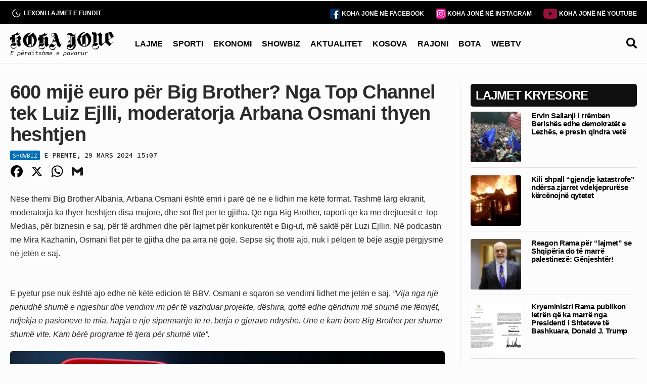

--- FILE ---
content_type: text/html; charset=UTF-8
request_url: https://kohajone.com/showbiz/600-mije-euro-per-big-brother-nga-top-channel-tek-luiz-ejlli-moderatorja-arbana-osmani-thyen-heshtjen/
body_size: 26918
content:
<!DOCTYPE html>
<html lang="sq">

<head>
			<!-- GA Google Analytics -->
		<script async src="https://www.googletagmanager.com/gtag/js?id=G-E74RVHPEQP"></script>
		<script>
			window.dataLayer = window.dataLayer || [];
			function gtag(){dataLayer.push(arguments);}
			gtag('js', new Date());
			gtag('config', 'G-E74RVHPEQP');
		</script>
  <meta charset="UTF-8">
  <meta name="viewport" content="width=device-width, initial-scale=1.0">
  <!--<meta http-equiv="refresh" content="600">-->


<title>600 mijë euro për Big Brother? Nga Top Channel tek Luiz Ejlli, moderatorja Arbana Osmani thyen heshtjen</title>
  
<!-- The SEO Framework by Sybre Waaijer -->
<meta name="robots" content="max-snippet:-1,max-image-preview:large,max-video-preview:-1" />
<link rel="canonical" href="https://kohajone.com/showbiz/600-mije-euro-per-big-brother-nga-top-channel-tek-luiz-ejlli-moderatorja-arbana-osmani-thyen-heshtjen/" />
<meta name="description" content="N&euml;se themi Big Brother Albania, Arbana Osmani &euml;sht&euml; emri i par&euml; q&euml; ne e lidhin me k&euml;t&euml; format. Tashm&euml; larg ekranit, moderatorja ka thyer heshtjen disa mujore&#8230;" />
<meta property="og:type" content="article" />
<meta property="og:locale" content="sq_AL" />
<meta property="og:site_name" content="Gazeta Koha Jonë" />
<meta property="og:title" content="600 mijë euro për Big Brother? Nga Top Channel tek Luiz Ejlli, moderatorja Arbana Osmani thyen heshtjen" />
<meta property="og:description" content="N&euml;se themi Big Brother Albania, Arbana Osmani &euml;sht&euml; emri i par&euml; q&euml; ne e lidhin me k&euml;t&euml; format. Tashm&euml; larg ekranit, moderatorja ka thyer heshtjen disa mujore, dhe sot flet p&euml;r t&euml; gjitha." />
<meta property="og:url" content="https://kohajone.com/showbiz/600-mije-euro-per-big-brother-nga-top-channel-tek-luiz-ejlli-moderatorja-arbana-osmani-thyen-heshtjen/" />
<meta property="og:image" content="https://kohajone.com/wp-content/uploads/2024/07/cropped-soc-img.png" />
<meta property="og:image:width" content="775" />
<meta property="og:image:height" content="407" />
<meta property="article:published_time" content="2024-03-29T14:07:27+00:00" />
<meta property="article:modified_time" content="2024-03-29T14:07:27+00:00" />
<meta name="twitter:card" content="summary_large_image" />
<meta name="twitter:title" content="600 mijë euro për Big Brother? Nga Top Channel tek Luiz Ejlli, moderatorja Arbana Osmani thyen heshtjen" />
<meta name="twitter:description" content="N&euml;se themi Big Brother Albania, Arbana Osmani &euml;sht&euml; emri i par&euml; q&euml; ne e lidhin me k&euml;t&euml; format. Tashm&euml; larg ekranit, moderatorja ka thyer heshtjen disa mujore, dhe sot flet p&euml;r t&euml; gjitha." />
<meta name="twitter:image" content="https://kohajone.com/wp-content/uploads/2024/07/cropped-soc-img.png" />
<script type="application/ld+json">{"@context":"https://schema.org","@graph":[{"@type":"WebSite","@id":"https://kohajone.com/#/schema/WebSite","url":"https://kohajone.com/","name":"Gazeta Koha Jonë","description":"E përditshme e pavarur","inLanguage":"sq","potentialAction":{"@type":"SearchAction","target":{"@type":"EntryPoint","urlTemplate":"https://kohajone.com/search/{search_term_string}/"},"query-input":"required name=search_term_string"},"publisher":{"@type":"Organization","@id":"https://kohajone.com/#/schema/Organization","name":"Gazeta Koha Jonë","url":"https://kohajone.com/","sameAs":["https://www.facebook.com/kohajone/","https://www.youtube.com/channel/UC8gS1GjWSZJgmSEd76jzdSw"],"logo":{"@type":"ImageObject","url":"https://kohajone.com/wp-content/uploads/2024/04/cropped-favicon_dark-2.png","contentUrl":"https://kohajone.com/wp-content/uploads/2024/04/cropped-favicon_dark-2.png","width":512,"height":512,"contentSize":"68243"}}},{"@type":"WebPage","@id":"https://kohajone.com/showbiz/600-mije-euro-per-big-brother-nga-top-channel-tek-luiz-ejlli-moderatorja-arbana-osmani-thyen-heshtjen/","url":"https://kohajone.com/showbiz/600-mije-euro-per-big-brother-nga-top-channel-tek-luiz-ejlli-moderatorja-arbana-osmani-thyen-heshtjen/","name":"600 mijë euro për Big Brother? Nga Top Channel tek Luiz Ejlli, moderatorja Arbana Osmani thyen heshtjen &mdash; Gazeta Koha Jonë","description":"N&euml;se themi Big Brother Albania, Arbana Osmani &euml;sht&euml; emri i par&euml; q&euml; ne e lidhin me k&euml;t&euml; format. Tashm&euml; larg ekranit, moderatorja ka thyer heshtjen disa mujore&#8230;","inLanguage":"sq","isPartOf":{"@id":"https://kohajone.com/#/schema/WebSite"},"breadcrumb":{"@type":"BreadcrumbList","@id":"https://kohajone.com/#/schema/BreadcrumbList","itemListElement":[{"@type":"ListItem","position":1,"item":"https://kohajone.com/","name":"Gazeta Koha Jonë"},{"@type":"ListItem","position":2,"item":"https://kohajone.com/kategori/showbiz/","name":"Showbiz"},{"@type":"ListItem","position":3,"name":"600 mijë euro për Big Brother? Nga Top Channel tek Luiz Ejlli, moderatorja Arbana Osmani thyen heshtjen"}]},"potentialAction":{"@type":"ReadAction","target":"https://kohajone.com/showbiz/600-mije-euro-per-big-brother-nga-top-channel-tek-luiz-ejlli-moderatorja-arbana-osmani-thyen-heshtjen/"},"datePublished":"2024-03-29T14:07:27+00:00","dateModified":"2024-03-29T14:07:27+00:00","author":{"@type":"Person","@id":"https://kohajone.com/#/schema/Person/bfde93bfbb5a5b5170d9e61fca4041c4","name":"redi"}}]}</script>
<!-- / The SEO Framework by Sybre Waaijer | 4.90ms meta | 0.97ms boot -->

<link rel='dns-prefetch' href='//static.addtoany.com' />
<link rel='stylesheet' id='wp-block-library-css' href='https://kohajone.com/wp-includes/css/dist/block-library/style.min.css' type='text/css' media='all' />
<style id='classic-theme-styles-inline-css' type='text/css'>
/*! This file is auto-generated */
.wp-block-button__link{color:#fff;background-color:#32373c;border-radius:9999px;box-shadow:none;text-decoration:none;padding:calc(.667em + 2px) calc(1.333em + 2px);font-size:1.125em}.wp-block-file__button{background:#32373c;color:#fff;text-decoration:none}
</style>
<style id='global-styles-inline-css' type='text/css'>
body{--wp--preset--color--black: #000000;--wp--preset--color--cyan-bluish-gray: #abb8c3;--wp--preset--color--white: #ffffff;--wp--preset--color--pale-pink: #f78da7;--wp--preset--color--vivid-red: #cf2e2e;--wp--preset--color--luminous-vivid-orange: #ff6900;--wp--preset--color--luminous-vivid-amber: #fcb900;--wp--preset--color--light-green-cyan: #7bdcb5;--wp--preset--color--vivid-green-cyan: #00d084;--wp--preset--color--pale-cyan-blue: #8ed1fc;--wp--preset--color--vivid-cyan-blue: #0693e3;--wp--preset--color--vivid-purple: #9b51e0;--wp--preset--gradient--vivid-cyan-blue-to-vivid-purple: linear-gradient(135deg,rgba(6,147,227,1) 0%,rgb(155,81,224) 100%);--wp--preset--gradient--light-green-cyan-to-vivid-green-cyan: linear-gradient(135deg,rgb(122,220,180) 0%,rgb(0,208,130) 100%);--wp--preset--gradient--luminous-vivid-amber-to-luminous-vivid-orange: linear-gradient(135deg,rgba(252,185,0,1) 0%,rgba(255,105,0,1) 100%);--wp--preset--gradient--luminous-vivid-orange-to-vivid-red: linear-gradient(135deg,rgba(255,105,0,1) 0%,rgb(207,46,46) 100%);--wp--preset--gradient--very-light-gray-to-cyan-bluish-gray: linear-gradient(135deg,rgb(238,238,238) 0%,rgb(169,184,195) 100%);--wp--preset--gradient--cool-to-warm-spectrum: linear-gradient(135deg,rgb(74,234,220) 0%,rgb(151,120,209) 20%,rgb(207,42,186) 40%,rgb(238,44,130) 60%,rgb(251,105,98) 80%,rgb(254,248,76) 100%);--wp--preset--gradient--blush-light-purple: linear-gradient(135deg,rgb(255,206,236) 0%,rgb(152,150,240) 100%);--wp--preset--gradient--blush-bordeaux: linear-gradient(135deg,rgb(254,205,165) 0%,rgb(254,45,45) 50%,rgb(107,0,62) 100%);--wp--preset--gradient--luminous-dusk: linear-gradient(135deg,rgb(255,203,112) 0%,rgb(199,81,192) 50%,rgb(65,88,208) 100%);--wp--preset--gradient--pale-ocean: linear-gradient(135deg,rgb(255,245,203) 0%,rgb(182,227,212) 50%,rgb(51,167,181) 100%);--wp--preset--gradient--electric-grass: linear-gradient(135deg,rgb(202,248,128) 0%,rgb(113,206,126) 100%);--wp--preset--gradient--midnight: linear-gradient(135deg,rgb(2,3,129) 0%,rgb(40,116,252) 100%);--wp--preset--font-size--small: 13px;--wp--preset--font-size--medium: 20px;--wp--preset--font-size--large: 36px;--wp--preset--font-size--x-large: 42px;--wp--preset--spacing--20: 0.44rem;--wp--preset--spacing--30: 0.67rem;--wp--preset--spacing--40: 1rem;--wp--preset--spacing--50: 1.5rem;--wp--preset--spacing--60: 2.25rem;--wp--preset--spacing--70: 3.38rem;--wp--preset--spacing--80: 5.06rem;--wp--preset--shadow--natural: 6px 6px 9px rgba(0, 0, 0, 0.2);--wp--preset--shadow--deep: 12px 12px 50px rgba(0, 0, 0, 0.4);--wp--preset--shadow--sharp: 6px 6px 0px rgba(0, 0, 0, 0.2);--wp--preset--shadow--outlined: 6px 6px 0px -3px rgba(255, 255, 255, 1), 6px 6px rgba(0, 0, 0, 1);--wp--preset--shadow--crisp: 6px 6px 0px rgba(0, 0, 0, 1);}:where(.is-layout-flex){gap: 0.5em;}:where(.is-layout-grid){gap: 0.5em;}body .is-layout-flex{display: flex;}body .is-layout-flex{flex-wrap: wrap;align-items: center;}body .is-layout-flex > *{margin: 0;}body .is-layout-grid{display: grid;}body .is-layout-grid > *{margin: 0;}:where(.wp-block-columns.is-layout-flex){gap: 2em;}:where(.wp-block-columns.is-layout-grid){gap: 2em;}:where(.wp-block-post-template.is-layout-flex){gap: 1.25em;}:where(.wp-block-post-template.is-layout-grid){gap: 1.25em;}.has-black-color{color: var(--wp--preset--color--black) !important;}.has-cyan-bluish-gray-color{color: var(--wp--preset--color--cyan-bluish-gray) !important;}.has-white-color{color: var(--wp--preset--color--white) !important;}.has-pale-pink-color{color: var(--wp--preset--color--pale-pink) !important;}.has-vivid-red-color{color: var(--wp--preset--color--vivid-red) !important;}.has-luminous-vivid-orange-color{color: var(--wp--preset--color--luminous-vivid-orange) !important;}.has-luminous-vivid-amber-color{color: var(--wp--preset--color--luminous-vivid-amber) !important;}.has-light-green-cyan-color{color: var(--wp--preset--color--light-green-cyan) !important;}.has-vivid-green-cyan-color{color: var(--wp--preset--color--vivid-green-cyan) !important;}.has-pale-cyan-blue-color{color: var(--wp--preset--color--pale-cyan-blue) !important;}.has-vivid-cyan-blue-color{color: var(--wp--preset--color--vivid-cyan-blue) !important;}.has-vivid-purple-color{color: var(--wp--preset--color--vivid-purple) !important;}.has-black-background-color{background-color: var(--wp--preset--color--black) !important;}.has-cyan-bluish-gray-background-color{background-color: var(--wp--preset--color--cyan-bluish-gray) !important;}.has-white-background-color{background-color: var(--wp--preset--color--white) !important;}.has-pale-pink-background-color{background-color: var(--wp--preset--color--pale-pink) !important;}.has-vivid-red-background-color{background-color: var(--wp--preset--color--vivid-red) !important;}.has-luminous-vivid-orange-background-color{background-color: var(--wp--preset--color--luminous-vivid-orange) !important;}.has-luminous-vivid-amber-background-color{background-color: var(--wp--preset--color--luminous-vivid-amber) !important;}.has-light-green-cyan-background-color{background-color: var(--wp--preset--color--light-green-cyan) !important;}.has-vivid-green-cyan-background-color{background-color: var(--wp--preset--color--vivid-green-cyan) !important;}.has-pale-cyan-blue-background-color{background-color: var(--wp--preset--color--pale-cyan-blue) !important;}.has-vivid-cyan-blue-background-color{background-color: var(--wp--preset--color--vivid-cyan-blue) !important;}.has-vivid-purple-background-color{background-color: var(--wp--preset--color--vivid-purple) !important;}.has-black-border-color{border-color: var(--wp--preset--color--black) !important;}.has-cyan-bluish-gray-border-color{border-color: var(--wp--preset--color--cyan-bluish-gray) !important;}.has-white-border-color{border-color: var(--wp--preset--color--white) !important;}.has-pale-pink-border-color{border-color: var(--wp--preset--color--pale-pink) !important;}.has-vivid-red-border-color{border-color: var(--wp--preset--color--vivid-red) !important;}.has-luminous-vivid-orange-border-color{border-color: var(--wp--preset--color--luminous-vivid-orange) !important;}.has-luminous-vivid-amber-border-color{border-color: var(--wp--preset--color--luminous-vivid-amber) !important;}.has-light-green-cyan-border-color{border-color: var(--wp--preset--color--light-green-cyan) !important;}.has-vivid-green-cyan-border-color{border-color: var(--wp--preset--color--vivid-green-cyan) !important;}.has-pale-cyan-blue-border-color{border-color: var(--wp--preset--color--pale-cyan-blue) !important;}.has-vivid-cyan-blue-border-color{border-color: var(--wp--preset--color--vivid-cyan-blue) !important;}.has-vivid-purple-border-color{border-color: var(--wp--preset--color--vivid-purple) !important;}.has-vivid-cyan-blue-to-vivid-purple-gradient-background{background: var(--wp--preset--gradient--vivid-cyan-blue-to-vivid-purple) !important;}.has-light-green-cyan-to-vivid-green-cyan-gradient-background{background: var(--wp--preset--gradient--light-green-cyan-to-vivid-green-cyan) !important;}.has-luminous-vivid-amber-to-luminous-vivid-orange-gradient-background{background: var(--wp--preset--gradient--luminous-vivid-amber-to-luminous-vivid-orange) !important;}.has-luminous-vivid-orange-to-vivid-red-gradient-background{background: var(--wp--preset--gradient--luminous-vivid-orange-to-vivid-red) !important;}.has-very-light-gray-to-cyan-bluish-gray-gradient-background{background: var(--wp--preset--gradient--very-light-gray-to-cyan-bluish-gray) !important;}.has-cool-to-warm-spectrum-gradient-background{background: var(--wp--preset--gradient--cool-to-warm-spectrum) !important;}.has-blush-light-purple-gradient-background{background: var(--wp--preset--gradient--blush-light-purple) !important;}.has-blush-bordeaux-gradient-background{background: var(--wp--preset--gradient--blush-bordeaux) !important;}.has-luminous-dusk-gradient-background{background: var(--wp--preset--gradient--luminous-dusk) !important;}.has-pale-ocean-gradient-background{background: var(--wp--preset--gradient--pale-ocean) !important;}.has-electric-grass-gradient-background{background: var(--wp--preset--gradient--electric-grass) !important;}.has-midnight-gradient-background{background: var(--wp--preset--gradient--midnight) !important;}.has-small-font-size{font-size: var(--wp--preset--font-size--small) !important;}.has-medium-font-size{font-size: var(--wp--preset--font-size--medium) !important;}.has-large-font-size{font-size: var(--wp--preset--font-size--large) !important;}.has-x-large-font-size{font-size: var(--wp--preset--font-size--x-large) !important;}
.wp-block-navigation a:where(:not(.wp-element-button)){color: inherit;}
:where(.wp-block-post-template.is-layout-flex){gap: 1.25em;}:where(.wp-block-post-template.is-layout-grid){gap: 1.25em;}
:where(.wp-block-columns.is-layout-flex){gap: 2em;}:where(.wp-block-columns.is-layout-grid){gap: 2em;}
.wp-block-pullquote{font-size: 1.5em;line-height: 1.6;}
</style>
<link rel='stylesheet' id='dashicons-css' href='https://kohajone.com/wp-includes/css/dashicons.min.css' type='text/css' media='all' />
<link rel='stylesheet' id='post-views-counter-frontend-css' href='https://kohajone.com/wp-content/plugins/post-views-counter/css/frontend.min.css?ver=1.4.7' type='text/css' media='all' />
<link rel='stylesheet' id='apm-frontend-css-css' href='https://kohajone.com/wp-content/plugins/apm/poll_frontend_css.css?ver=1.0.0' type='text/css' media='all' />
<link rel='stylesheet' id='wordpress-popular-posts-css-css' href='https://kohajone.com/wp-content/plugins/wordpress-popular-posts/assets/css/wpp.css?ver=6.4.2' type='text/css' media='all' />
<link rel='stylesheet' id='bootstrap-css' href='https://kohajone.com/wp-content/themes/kohajone/assets/css/bootstrap.min.css' type='text/css' media='all' />
<link rel='stylesheet' id='normalize-css' href='https://kohajone.com/wp-content/themes/kohajone/assets/css/normalize.css' type='text/css' media='all' />
<link rel='stylesheet' id='main-css' href='https://kohajone.com/wp-content/themes/kohajone/assets/css/main.css?ver=1768301540' type='text/css' media='all' />
<link rel='stylesheet' id='wpdreams-asl-basic-css' href='https://kohajone.com/wp-content/plugins/ajax-search-lite/css/style.basic.css?ver=4.12' type='text/css' media='all' />
<link rel='stylesheet' id='wpdreams-asl-instance-css' href='https://kohajone.com/wp-content/plugins/ajax-search-lite/css/style-curvy-black.css?ver=4.12' type='text/css' media='all' />
<link rel='stylesheet' id='addtoany-css' href='https://kohajone.com/wp-content/plugins/add-to-any/addtoany.min.css?ver=1.16' type='text/css' media='all' />
<link rel='stylesheet' id='__EPYT__style-css' href='https://kohajone.com/wp-content/plugins/youtube-embed-plus/styles/ytprefs.min.css?ver=14.2.1.3' type='text/css' media='all' />
<style id='__EPYT__style-inline-css' type='text/css'>

                .epyt-gallery-thumb {
                        width: 33.333%;
                }
                
</style>
<!--n2css--><script type="text/javascript" id="addtoany-core-js-before">
/* <![CDATA[ */
window.a2a_config=window.a2a_config||{};a2a_config.callbacks=[];a2a_config.overlays=[];a2a_config.templates={};a2a_localize = {
	Share: "Ndajeni me të tjerët",
	Save: "Ruaje",
	Subscribe: "Pajtohuni",
	Email: "Email",
	Bookmark: "Faqeruaje",
	ShowAll: "Shfaqi krejt",
	ShowLess: "Shfaq më pak",
	FindServices: "Gjeni shërbim(e)",
	FindAnyServiceToAddTo: "Gjeni menjëherë çfarëdo shërbimi për ta shtuar",
	PoweredBy: "Bazuar në",
	ShareViaEmail: "Ndajeni me të tjerët me email",
	SubscribeViaEmail: "Pajtohuni me email",
	BookmarkInYourBrowser: "Faqeruajeni në shfletuesin tuaj",
	BookmarkInstructions: "Që të faqeruani këtë faqe, shtypni Ctrl+D, ose \u2318+D",
	AddToYourFavorites: "Shtojeni te të parapëlqyerit tuaj",
	SendFromWebOrProgram: "Dërgojeni prej çfarëdo adrese email apo programi email-esh",
	EmailProgram: "Program email",
	More: "Më tepër&#8230;",
	ThanksForSharing: "Faleminderit për ndarjen me të tjerë!",
	ThanksForFollowing: "Faleminderit për ndjekjen!"
};

a2a_config.icon_color="transparent,#000000";
/* ]]> */
</script>
<script type="text/javascript" async src="https://static.addtoany.com/menu/page.js" id="addtoany-core-js"></script>
<script type="text/javascript" src="https://kohajone.com/wp-includes/js/jquery/jquery.min.js?ver=3.7.1" id="jquery-core-js"></script>
<script type="text/javascript" src="https://kohajone.com/wp-includes/js/jquery/jquery-migrate.min.js?ver=3.4.1" id="jquery-migrate-js"></script>
<script type="text/javascript" async src="https://kohajone.com/wp-content/plugins/add-to-any/addtoany.min.js?ver=1.1" id="addtoany-jquery-js"></script>
<script type="text/javascript" id="3d-flip-book-client-locale-loader-js-extra">
/* <![CDATA[ */
var FB3D_CLIENT_LOCALE = {"ajaxurl":"https:\/\/kohajone.com\/wp-admin\/admin-ajax.php","dictionary":{"Table of contents":"Table of contents","Close":"Close","Bookmarks":"Bookmarks","Thumbnails":"Thumbnails","Search":"Search","Share":"Share","Facebook":"Facebook","Twitter":"Twitter","Email":"Email","Play":"Play","Previous page":"Previous page","Next page":"Next page","Zoom in":"Zoom in","Zoom out":"Zoom out","Fit view":"Fit view","Auto play":"Auto play","Full screen":"Full screen","More":"More","Smart pan":"Smart pan","Single page":"Single page","Sounds":"Sounds","Stats":"Stats","Print":"Print","Download":"Download","Goto first page":"Goto first page","Goto last page":"Goto last page"},"images":"https:\/\/kohajone.com\/wp-content\/plugins\/interactive-3d-flipbook-powered-physics-engine\/assets\/images\/","jsData":{"urls":[],"posts":{"ids_mis":[],"ids":[]},"pages":[],"firstPages":[],"bookCtrlProps":[],"bookTemplates":[]},"key":"3d-flip-book","pdfJS":{"pdfJsLib":"https:\/\/kohajone.com\/wp-content\/plugins\/interactive-3d-flipbook-powered-physics-engine\/assets\/js\/pdf.min.js?ver=4.3.136","pdfJsWorker":"https:\/\/kohajone.com\/wp-content\/plugins\/interactive-3d-flipbook-powered-physics-engine\/assets\/js\/pdf.worker.js?ver=4.3.136","stablePdfJsLib":"https:\/\/kohajone.com\/wp-content\/plugins\/interactive-3d-flipbook-powered-physics-engine\/assets\/js\/stable\/pdf.min.js?ver=2.5.207","stablePdfJsWorker":"https:\/\/kohajone.com\/wp-content\/plugins\/interactive-3d-flipbook-powered-physics-engine\/assets\/js\/stable\/pdf.worker.js?ver=2.5.207","pdfJsCMapUrl":"https:\/\/kohajone.com\/wp-content\/plugins\/interactive-3d-flipbook-powered-physics-engine\/assets\/cmaps\/"},"cacheurl":"https:\/\/kohajone.com\/wp-content\/uploads\/3d-flip-book\/cache\/","pluginsurl":"https:\/\/kohajone.com\/wp-content\/plugins\/","pluginurl":"https:\/\/kohajone.com\/wp-content\/plugins\/interactive-3d-flipbook-powered-physics-engine\/","thumbnailSize":{"width":"150","height":"150"},"version":"1.16.15"};
/* ]]> */
</script>
<script type="text/javascript" src="https://kohajone.com/wp-content/plugins/interactive-3d-flipbook-powered-physics-engine/assets/js/client-locale-loader.js?ver=1.16.15" id="3d-flip-book-client-locale-loader-js" async="async" data-wp-strategy="async"></script>
<script type="text/javascript" id="post-views-counter-frontend-js-before">
/* <![CDATA[ */
var pvcArgsFrontend = {"mode":"js","postID":2516828,"requestURL":"https:\/\/kohajone.com\/wp-admin\/admin-ajax.php","nonce":"6ad17e0380","dataStorage":"cookies","multisite":false,"path":"\/","domain":""};
/* ]]> */
</script>
<script type="text/javascript" src="https://kohajone.com/wp-content/plugins/post-views-counter/js/frontend.min.js?ver=1.4.7" id="post-views-counter-frontend-js"></script>
<script type="application/json" id="wpp-json">

{"sampling_active":0,"sampling_rate":100,"ajax_url":"https:\/\/kohajone.com\/wp-json\/wordpress-popular-posts\/v1\/popular-posts","api_url":"https:\/\/kohajone.com\/wp-json\/wordpress-popular-posts","ID":2516828,"token":"455b9752b3","lang":0,"debug":0}

</script>
<script type="text/javascript" src="https://kohajone.com/wp-content/plugins/wordpress-popular-posts/assets/js/wpp.min.js?ver=6.4.2" id="wpp-js-js"></script>
<script type="text/javascript" id="__ytprefs__-js-extra">
/* <![CDATA[ */
var _EPYT_ = {"ajaxurl":"https:\/\/kohajone.com\/wp-admin\/admin-ajax.php","security":"b789aa309c","gallery_scrolloffset":"20","eppathtoscripts":"https:\/\/kohajone.com\/wp-content\/plugins\/youtube-embed-plus\/scripts\/","eppath":"https:\/\/kohajone.com\/wp-content\/plugins\/youtube-embed-plus\/","epresponsiveselector":"[\"iframe.__youtube_prefs__\"]","epdovol":"1","version":"14.2.1.3","evselector":"iframe.__youtube_prefs__[src], iframe[src*=\"youtube.com\/embed\/\"], iframe[src*=\"youtube-nocookie.com\/embed\/\"]","ajax_compat":"","maxres_facade":"eager","ytapi_load":"light","pause_others":"","stopMobileBuffer":"1","facade_mode":"1","not_live_on_channel":"","vi_active":"","vi_js_posttypes":[]};
/* ]]> */
</script>
<script type="text/javascript" src="https://kohajone.com/wp-content/plugins/youtube-embed-plus/scripts/ytprefs.min.js?ver=14.2.1.3" id="__ytprefs__-js"></script>
<link rel="https://api.w.org/" href="https://kohajone.com/wp-json/" /><link rel="alternate" type="application/json" href="https://kohajone.com/wp-json/wp/v2/posts/2516828" /><link rel="EditURI" type="application/rsd+xml" title="RSD" href="https://kohajone.com/xmlrpc.php?rsd" />
<link rel="alternate" type="application/json+oembed" href="https://kohajone.com/wp-json/oembed/1.0/embed?url=https%3A%2F%2Fkohajone.com%2Fshowbiz%2F600-mije-euro-per-big-brother-nga-top-channel-tek-luiz-ejlli-moderatorja-arbana-osmani-thyen-heshtjen%2F" />
<link rel="alternate" type="text/xml+oembed" href="https://kohajone.com/wp-json/oembed/1.0/embed?url=https%3A%2F%2Fkohajone.com%2Fshowbiz%2F600-mije-euro-per-big-brother-nga-top-channel-tek-luiz-ejlli-moderatorja-arbana-osmani-thyen-heshtjen%2F&#038;format=xml" />
            <style id="wpp-loading-animation-styles">@-webkit-keyframes bgslide{from{background-position-x:0}to{background-position-x:-200%}}@keyframes bgslide{from{background-position-x:0}to{background-position-x:-200%}}.wpp-widget-placeholder,.wpp-widget-block-placeholder,.wpp-shortcode-placeholder{margin:0 auto;width:60px;height:3px;background:#dd3737;background:linear-gradient(90deg,#dd3737 0%,#571313 10%,#dd3737 100%);background-size:200% auto;border-radius:3px;-webkit-animation:bgslide 1s infinite linear;animation:bgslide 1s infinite linear}</style>
            				<link rel="preconnect" href="https://fonts.gstatic.com" crossorigin />
				<link rel="preload" as="style" href="//fonts.googleapis.com/css?family=Open+Sans&display=swap" />
				<link rel="stylesheet" href="//fonts.googleapis.com/css?family=Open+Sans&display=swap" media="all" />
							            <style>
				            
					div[id*='ajaxsearchlitesettings'].searchsettings .asl_option_inner label {
						font-size: 0px !important;
						color: rgba(0, 0, 0, 0);
					}
					div[id*='ajaxsearchlitesettings'].searchsettings .asl_option_inner label:after {
						font-size: 11px !important;
						position: absolute;
						top: 0;
						left: 0;
						z-index: 1;
					}
					.asl_w_container {
						width: 100%;
						margin: 0px 0px 0px 0px;
						min-width: 200px;
					}
					div[id*='ajaxsearchlite'].asl_m {
						width: 100%;
					}
					div[id*='ajaxsearchliteres'].wpdreams_asl_results div.resdrg span.highlighted {
						font-weight: bold;
						color: rgba(153, 15, 61, 1);
						background-color: rgba(238, 238, 238, 1);
					}
					div[id*='ajaxsearchliteres'].wpdreams_asl_results .results img.asl_image {
						width: 80px;
						height: 80px;
						object-fit: cover;
					}
					div.asl_r .results {
						max-height: none;
					}
				
							.asl_w, .asl_w * {font-family:"Arial","Sans-serif" !important;}
							.asl_m input[type=search]::placeholder{font-family:"Arial","Sans-serif" !important;}
							.asl_m input[type=search]::-webkit-input-placeholder{font-family:"Arial","Sans-serif" !important;}
							.asl_m input[type=search]::-moz-placeholder{font-family:"Arial","Sans-serif" !important;}
							.asl_m input[type=search]:-ms-input-placeholder{font-family:"Arial","Sans-serif" !important;}
						
						.asl_m, .asl_m .probox {
							background-color: rgba(252, 252, 252, 1) !important;
							background-image: none !important;
							-webkit-background-image: none !important;
							-ms-background-image: none !important;
						}
					
						.asl_m .probox svg {
							fill: rgb(0, 0, 0) !important;
						}
						.asl_m .probox .innericon {
							background-color: rgba(255, 255, 255, 0) !important;
							background-image: none !important;
							-webkit-background-image: none !important;
							-ms-background-image: none !important;
						}
					
						div.asl_m.asl_w {
							border:1px none rgb(0, 0, 0) !important;border-radius:0px 0px 0px 0px !important;
							box-shadow: none !important;
						}
						div.asl_m.asl_w .probox {border: none !important;}
					
						div.asl_r.asl_w.vertical .results .item::after {
							display: block;
							position: absolute;
							bottom: 0;
							content: '';
							height: 1px;
							width: 100%;
							background: #D8D8D8;
						}
						div.asl_r.asl_w.vertical .results .item.asl_last_item::after {
							display: none;
						}
								            </style>
			            <link rel="icon" href="https://kohajone.com/wp-content/uploads/2024/04/cropped-favicon_dark-2-32x32.png" sizes="32x32" />
<link rel="icon" href="https://kohajone.com/wp-content/uploads/2024/04/cropped-favicon_dark-2-192x192.png" sizes="192x192" />
<link rel="apple-touch-icon" href="https://kohajone.com/wp-content/uploads/2024/04/cropped-favicon_dark-2-180x180.png" />
<meta name="msapplication-TileImage" content="https://kohajone.com/wp-content/uploads/2024/04/cropped-favicon_dark-2-270x270.png" />
  <link href="https://cdnjs.cloudflare.com/ajax/libs/font-awesome/5.9.0/css/all.min.css" rel="stylesheet">
  <link rel="preconnect" href="https://fonts.googleapis.com">
<link rel="preconnect" href="https://fonts.gstatic.com" crossorigin>
<link
  rel="stylesheet"
  href="https://cdn.jsdelivr.net/npm/swiper@11/swiper-bundle.min.css"
/>
<script type="module" src="https://cdn.jsdelivr.net/npm/@justinribeiro/lite-youtube@1.5.0/lite-youtube.js"></script>
<script src="https://cdn.jsdelivr.net/npm/swiper@11/swiper-bundle.min.js"></script>
<link href="https://fonts.googleapis.com/css2?family=Source+Code+Pro:ital,wght@0,200..900;1,200..900&display=swap" rel="stylesheet">
</head>
<body>
<header>
  <div class="site-header">
      <div id="mainHeader">
        <div class="header-top">
          <div class="container">
            <div class="flex-class">
              <div class="header-top-left">
              <a id="subsc" href="/me-te-fundit/" class="top-link">
              <img loading="lazy" src="https://kohajone.com/wp-content/themes/kohajone/assets/images/history.svg">
              <span>LEXONI LAJMET E FUNDIT</span>
              </a>
             </div>
              <div class="header-top-right">
              <a href="https://www.facebook.com/kohajone/" target="_blank" class="top-link">
             <img loading="lazy" src="https://kohajone.com/wp-content/themes/kohajone/assets/images/facebook.svg" height="20px" alt="Facebook Icon">
             <span class="strng">KOHA JONË NË FACEBOOK</span>
           </a>
              <a href="https://www.instagram.com/gazetakohajone/" target="_blank" class="top-link" style="margin-left:20px">
             <img loading="lazy" src="https://kohajone.com/wp-content/themes/kohajone/assets/images/instagram-icon.svg" height="20px" alt="Facebook Icon">
             <span class="strng">KOHA JONË NË INSTAGRAM</span>
           </a>
             <a href="https://www.youtube.com/channel/UC8gS1GjWSZJgmSEd76jzdSw?sub_confirmation=1" target="_blank" class="top-link" style="margin-left:20px">
             <img loading="lazy" src="https://kohajone.com/wp-content/themes/kohajone/assets/images/youtube.svg" alt="YouTube Icon">
             <span class="strng">KOHA JONË NË YOUTUBE</span>
             </a>
            </div>
           </div>
         </div>
    </div>
    <div class="primary-nav">
      <div class="nav-pri container">
        <div class="flex-class">
          <div class="nav-logo">
            <a href="/">
            <img loading="lazy" src="https://kohajone.com/wp-content/themes/kohajone/assets/images/kj-vector.svg" alt="Koha Jone Logo">
            <p class="logo-tagline">E përditshme e pavarur</p>
			       </a>
        </div>
        <div class="menu-items" id="menuItems">
          <nav class="main-nav">
            <ul class="main-nav-list">
							    		  <li><a href="/kategori/lajme/" title="LAJME" class="">LAJME</a></li>
							    		  <li><a href="/kategori/sporti/" title="SPORTI" class="">SPORTI</a></li>
			    		  <li><a href="/kategori/ekonomi/" title="EKONOMI" class="">EKONOMI</a></li>
			    		  <li><a href="/kategori/showbiz/" title="SHOWBIZ" class="">SHOWBIZ</a></li>
											    		  <li><a href="/kategori/aktualitet/" title="AKTUALITET" class="">AKTUALITET</a></li>
                <li><a href="/kategori/kosova/" title="KOSOVA" class="">KOSOVA</a></li>
				                <li><a href="/kategori/rajoni/" title="RAJONI" class="">RAJONI</a></li>
			    		  <li><a href="/kategori/bota/" title="BOTA" class="">BOTA</a></li>
			    			<li><a href="/kategori/webtv/" title="WEBTV" class="">WEBTV</a></li>
			    		</ul>
          </nav>
        </div>
<!-- Search icon link -->
<a href="#" class="search-icon" id="searchIcon-desktop"><i alt="Search Icon" class="fas fa-search fa-lg"></i></a>

<!-- Shortcode content (initially hidden) -->
<div id="searchField-desktop" class="search-field-desktop" style="display: none;">
  <div class="asl_w_container asl_w_container_1">
	<div id='ajaxsearchlite1'
		 data-id="1"
		 data-instance="1"
		 class="asl_w asl_m asl_m_1 asl_m_1_1">
		<div class="probox">

	
	<div class='prosettings' style='display:none;' data-opened=0>
				<div class='innericon'>
			<svg version="1.1" xmlns="http://www.w3.org/2000/svg" xmlns:xlink="http://www.w3.org/1999/xlink" x="0px" y="0px" width="22" height="22" viewBox="0 0 512 512" enable-background="new 0 0 512 512" xml:space="preserve">
					<polygon transform = "rotate(90 256 256)" points="142.332,104.886 197.48,50 402.5,256 197.48,462 142.332,407.113 292.727,256 "/>
				</svg>
		</div>
	</div>

	
	
	<div class='proinput'>
        <form role="search" action='#' autocomplete="off"
			  aria-label="Search form">
			<input aria-label="Search input"
				   type='search' class='orig'
				   tabindex="0"
				   name='phrase'
				   placeholder='Kërko artikull..'
				   value=''
				   autocomplete="off"/>
			<input aria-label="Search autocomplete"
				   type='text'
				   class='autocomplete'
				   tabindex="-1"
				   name='phrase'
				   value=''
				   autocomplete="off" disabled/>
			<input type='submit' value="Start search" style='width:0; height: 0; visibility: hidden;'>
		</form>
	</div>

	
	
	<button class='promagnifier' tabindex="0" aria-label="Search magnifier">
				<span class='innericon' style="display:block;">
			<svg version="1.1" xmlns="http://www.w3.org/2000/svg" xmlns:xlink="http://www.w3.org/1999/xlink" x="0px" y="0px" width="22" height="22" viewBox="0 0 512 512" enable-background="new 0 0 512 512" xml:space="preserve">
					<path d="M460.355,421.59L353.844,315.078c20.041-27.553,31.885-61.437,31.885-98.037
						C385.729,124.934,310.793,50,218.686,50C126.58,50,51.645,124.934,51.645,217.041c0,92.106,74.936,167.041,167.041,167.041
						c34.912,0,67.352-10.773,94.184-29.158L419.945,462L460.355,421.59z M100.631,217.041c0-65.096,52.959-118.056,118.055-118.056
						c65.098,0,118.057,52.959,118.057,118.056c0,65.096-52.959,118.056-118.057,118.056C153.59,335.097,100.631,282.137,100.631,217.041
						z"/>
				</svg>
		</span>
	</button>

	
	
	<div class='proloading'>

		<div class="asl_loader"><div class="asl_loader-inner asl_simple-circle"></div></div>

			</div>

			<div class='proclose'>
			<svg version="1.1" xmlns="http://www.w3.org/2000/svg" xmlns:xlink="http://www.w3.org/1999/xlink" x="0px"
				 y="0px"
				 width="12" height="12" viewBox="0 0 512 512" enable-background="new 0 0 512 512"
				 xml:space="preserve">
				<polygon points="438.393,374.595 319.757,255.977 438.378,137.348 374.595,73.607 255.995,192.225 137.375,73.622 73.607,137.352 192.246,255.983 73.622,374.625 137.352,438.393 256.002,319.734 374.652,438.378 "/>
			</svg>
		</div>
	
	
</div>	</div>
	<div class='asl_data_container' style="display:none !important;">
		<div class="asl_init_data wpdreams_asl_data_ct"
	 style="display:none !important;"
	 id="asl_init_id_1"
	 data-asl-id="1"
	 data-asl-instance="1"
	 data-asldata="[base64]"></div>	<div id="asl_hidden_data">
		<svg style="position:absolute" height="0" width="0">
			<filter id="aslblur">
				<feGaussianBlur in="SourceGraphic" stdDeviation="4"/>
			</filter>
		</svg>
		<svg style="position:absolute" height="0" width="0">
			<filter id="no_aslblur"></filter>
		</svg>
	</div>
	</div>

	<div id='ajaxsearchliteres1'
	 class='vertical wpdreams_asl_results asl_w asl_r asl_r_1 asl_r_1_1'>

	
	<div class="results">

		
		<div class="resdrg">
		</div>

		
	</div>

	
					<p class='showmore'>
			<span>Më shumë rezultate...</span>
		</p>
			
</div>

	<div id='__original__ajaxsearchlitesettings1'
		 data-id="1"
		 class="searchsettings wpdreams_asl_settings asl_w asl_s asl_s_1">
		<form name='options'
	  aria-label="Search settings form"
	  autocomplete = 'off'>

	
	
	<input type="hidden" name="filters_changed" style="display:none;" value="0">
	<input type="hidden" name="filters_initial" style="display:none;" value="1">

	<div class="asl_option_inner hiddend">
		<input type='hidden' name='qtranslate_lang' id='qtranslate_lang1'
			   value='0'/>
	</div>

	
	
	<fieldset class="asl_sett_scroll">
		<legend style="display: none;">Generic selectors</legend>
		<div class="asl_option" tabindex="0">
			<div class="asl_option_inner">
				<input type="checkbox" value="exact"
					   aria-label="Exact matches only"
					   name="asl_gen[]"  checked="checked"/>
				<div class="asl_option_checkbox"></div>
			</div>
			<div class="asl_option_label">
				Exact matches only			</div>
		</div>
		<div class="asl_option" tabindex="0">
			<div class="asl_option_inner">
				<input type="checkbox" value="title"
					   aria-label="Search in title"
					   name="asl_gen[]"  checked="checked"/>
				<div class="asl_option_checkbox"></div>
			</div>
			<div class="asl_option_label">
				Search in title			</div>
		</div>
		<div class="asl_option" tabindex="0">
			<div class="asl_option_inner">
				<input type="checkbox" value="content"
					   aria-label="Search in content"
					   name="asl_gen[]" />
				<div class="asl_option_checkbox"></div>
			</div>
			<div class="asl_option_label">
				Search in content			</div>
		</div>
		<div class="asl_option_inner hiddend">
			<input type="checkbox" value="excerpt"
				   aria-label="Search in excerpt"
				   name="asl_gen[]" />
			<div class="asl_option_checkbox"></div>
		</div>
	</fieldset>
	<fieldset class="asl_sett_scroll">
		<legend style="display: none;">Post Type Selectors</legend>
					<div class="asl_option_inner hiddend">
				<input type="checkbox" value="post"
					   aria-label="Hidden option, ignore please"
					   name="customset[]" checked="checked"/>
			</div>
				</fieldset>
	</form>
	</div>
</div></div>

       </div>
      </div>
  </div>
</div>

	  
<div class="mobile-header">
<div id="openMenuBtn"><i class="fas fa-bars"></i></div>
  <div id="menuModal" class="modal">
    <div class="modal-content">
      <span class="close"><i class="fas fa-times"></i></span>
      <div class="mobile-list-items">
      <ul>
		  		              <li><a href="/me-te-fundit/" title="MË TË FUNDIT" class="">MË TË FUNDIT 
                        <img loading="lazy" class="kosova-logo" loading="lazy" alt="Kosovo Flag" src="https://kohajone.com/wp-content/themes/kohajone/assets/images/history.svg">
                        </a></li>
		              <li><a href="/kategori/lajme/" title="LAJME" class="">LAJME</a></li>
		              <li><a href="/kategori/sporti/" title="SPORTI" class="">SPORTI</a></li>
            <li><a href="/kategori/ekonomi/" title="EKONOMI" class="">EKONOMI</a></li>
            <li><a href="/kategori/showbiz/" title="SHOWBIZ" class="">SHOWBIZ</a></li>
		  											    		  <li><a href="/kategori/aktualitet/" title="AKTUALITET" class="">AKTUALITET</a></li>
            <li><a href="/kategori/kosova/" title="KOSOVA" class="">
              KOSOVA
              <img loading="lazy" class="kosova-logo" loading="lazy" alt="Kosovo Flag" src="https://kohajone.com/wp-content/themes/kohajone/assets/images/Flag_of_Kosovo.svg">
            </a></li>
            <li><a href="/kategori/rajoni/" title="RAJONI" class="">RAJONI</a></li>
            <li><a href="/kategori/bota/" title="BOTA" class="">BOTA</a></li>
            <li><a href="/kategori/teknologji/" title="TEKNOLOGJI" class="">TEKNOLOGJI</a></li>
            <li><a href="/kategori/shendeti/" title="SHENDETI" class="">SHËNDETI</a></li>
            <li><a href="/kategori/editorial/" title="EDITORIAL" class="">EDITORIAL</a></li>
            <li><a href="/kategori/webtv/" title="WEBTV" class="">WEBTV</a></li>
          </ul>
</div>
<div class="header-bottom-mobile">
		    	  <ul class="social">
              <li><a href="https://www.facebook.com/kohajone/" target="_blank"><img loading="lazy" src="https://kohajone.com/wp-content/themes/kohajone/assets/images/facebook-vector.svg" alt="Facebook Icon"></a></li>
				      <li><a href="https://www.instagram.com/gazetakohajone/" target="_blank"><img loading="lazy" src="https://kohajone.com/wp-content/themes/kohajone/assets/images/instagram-icon.svg" alt="Instagram Icon"></a></li>
				      <li><a href="https://www.youtube.com/channel/UC8gS1GjWSZJgmSEd76jzdSw?sub_confirmation=1" target="_blank"><img loading="lazy" src="https://kohajone.com/wp-content/themes/kohajone/assets/images/yt-icon.svg" alt="YouTube Icon"></a></li>
		</ul>
						</ul>
		    	    	<p>Gazeta <b>"KOHA JONË"</b> themeluar si e pavarur më datë 11 Maj 1991<br>
                Botues: <b>Nikoll LESI</b>. Adresa e redaksisë: Rruga "Sami Frasheri", Pallatet e Aviacionit të Vjetër Nr. 2, TIRANA - ALBANIA</p>
                <a class="footer-info-menu" href="https://swissdigital.io" target="_blank"><b>NDËRTUAR DHE MIRËMBAHET NGA</b><br>
      <img loading="lazy" class="swiss-logo" src="https://kohajone.com/wp-content/themes/kohajone/assets/images/swiss-vector.svg" alt="Swiss Digital Logo">
    </a>
              </div>
    </div>
  </div>
	    	        <div class="nav-logo">
	    		        <a href="/">
	    		            <img loading="lazy" src="https://kohajone.com/wp-content/themes/kohajone/assets/images/kj-vector.svg" alt="Koha Jone Logo">
                      <p class="logo-tagline-mobile">E përditshme e pavarur</p>
	    		        </a>
	    		    </div>
<a href="#" class="search-icon" id="searchIcon"><i alt="Search Icon" class="fas fa-search"></i></a>
<!-- Shortcode content (initially hidden) -->
<div id="searchField" class="search-field"  style="display: none;">
  <div class="asl_w_container asl_w_container_2">
	<div id='ajaxsearchlite2'
		 data-id="2"
		 data-instance="1"
		 class="asl_w asl_m asl_m_2 asl_m_2_1">
		<div class="probox">

	
	<div class='prosettings' style='display:none;' data-opened=0>
				<div class='innericon'>
			<svg version="1.1" xmlns="http://www.w3.org/2000/svg" xmlns:xlink="http://www.w3.org/1999/xlink" x="0px" y="0px" width="22" height="22" viewBox="0 0 512 512" enable-background="new 0 0 512 512" xml:space="preserve">
					<polygon transform = "rotate(90 256 256)" points="142.332,104.886 197.48,50 402.5,256 197.48,462 142.332,407.113 292.727,256 "/>
				</svg>
		</div>
	</div>

	
	
	<div class='proinput'>
        <form role="search" action='#' autocomplete="off"
			  aria-label="Search form">
			<input aria-label="Search input"
				   type='search' class='orig'
				   tabindex="0"
				   name='phrase'
				   placeholder='Kërko artikull..'
				   value=''
				   autocomplete="off"/>
			<input aria-label="Search autocomplete"
				   type='text'
				   class='autocomplete'
				   tabindex="-1"
				   name='phrase'
				   value=''
				   autocomplete="off" disabled/>
			<input type='submit' value="Start search" style='width:0; height: 0; visibility: hidden;'>
		</form>
	</div>

	
	
	<button class='promagnifier' tabindex="0" aria-label="Search magnifier">
				<span class='innericon' style="display:block;">
			<svg version="1.1" xmlns="http://www.w3.org/2000/svg" xmlns:xlink="http://www.w3.org/1999/xlink" x="0px" y="0px" width="22" height="22" viewBox="0 0 512 512" enable-background="new 0 0 512 512" xml:space="preserve">
					<path d="M460.355,421.59L353.844,315.078c20.041-27.553,31.885-61.437,31.885-98.037
						C385.729,124.934,310.793,50,218.686,50C126.58,50,51.645,124.934,51.645,217.041c0,92.106,74.936,167.041,167.041,167.041
						c34.912,0,67.352-10.773,94.184-29.158L419.945,462L460.355,421.59z M100.631,217.041c0-65.096,52.959-118.056,118.055-118.056
						c65.098,0,118.057,52.959,118.057,118.056c0,65.096-52.959,118.056-118.057,118.056C153.59,335.097,100.631,282.137,100.631,217.041
						z"/>
				</svg>
		</span>
	</button>

	
	
	<div class='proloading'>

		<div class="asl_loader"><div class="asl_loader-inner asl_simple-circle"></div></div>

			</div>

			<div class='proclose'>
			<svg version="1.1" xmlns="http://www.w3.org/2000/svg" xmlns:xlink="http://www.w3.org/1999/xlink" x="0px"
				 y="0px"
				 width="12" height="12" viewBox="0 0 512 512" enable-background="new 0 0 512 512"
				 xml:space="preserve">
				<polygon points="438.393,374.595 319.757,255.977 438.378,137.348 374.595,73.607 255.995,192.225 137.375,73.622 73.607,137.352 192.246,255.983 73.622,374.625 137.352,438.393 256.002,319.734 374.652,438.378 "/>
			</svg>
		</div>
	
	
</div>	</div>
	<div class='asl_data_container' style="display:none !important;">
		<div class="asl_init_data wpdreams_asl_data_ct"
	 style="display:none !important;"
	 id="asl_init_id_2"
	 data-asl-id="2"
	 data-asl-instance="1"
	 data-asldata="[base64]"></div>	</div>

	<div id='ajaxsearchliteres2'
	 class='vertical wpdreams_asl_results asl_w asl_r asl_r_2 asl_r_2_1'>

	
	<div class="results">

		
		<div class="resdrg">
		</div>

		
	</div>

	
					<p class='showmore'>
			<span>Më shumë rezultate...</span>
		</p>
			
</div>

	<div id='__original__ajaxsearchlitesettings2'
		 data-id="2"
		 class="searchsettings wpdreams_asl_settings asl_w asl_s asl_s_2">
		<form name='options'
	  aria-label="Search settings form"
	  autocomplete = 'off'>

	
	
	<input type="hidden" name="filters_changed" style="display:none;" value="0">
	<input type="hidden" name="filters_initial" style="display:none;" value="1">

	<div class="asl_option_inner hiddend">
		<input type='hidden' name='qtranslate_lang' id='qtranslate_lang2'
			   value='0'/>
	</div>

	
	
	<fieldset class="asl_sett_scroll">
		<legend style="display: none;">Generic selectors</legend>
		<div class="asl_option" tabindex="0">
			<div class="asl_option_inner">
				<input type="checkbox" value="exact"
					   aria-label="Exact matches only"
					   name="asl_gen[]"  checked="checked"/>
				<div class="asl_option_checkbox"></div>
			</div>
			<div class="asl_option_label">
				Exact matches only			</div>
		</div>
		<div class="asl_option" tabindex="0">
			<div class="asl_option_inner">
				<input type="checkbox" value="title"
					   aria-label="Search in title"
					   name="asl_gen[]"  checked="checked"/>
				<div class="asl_option_checkbox"></div>
			</div>
			<div class="asl_option_label">
				Search in title			</div>
		</div>
		<div class="asl_option" tabindex="0">
			<div class="asl_option_inner">
				<input type="checkbox" value="content"
					   aria-label="Search in content"
					   name="asl_gen[]" />
				<div class="asl_option_checkbox"></div>
			</div>
			<div class="asl_option_label">
				Search in content			</div>
		</div>
		<div class="asl_option_inner hiddend">
			<input type="checkbox" value="excerpt"
				   aria-label="Search in excerpt"
				   name="asl_gen[]" />
			<div class="asl_option_checkbox"></div>
		</div>
	</fieldset>
	<fieldset class="asl_sett_scroll">
		<legend style="display: none;">Post Type Selectors</legend>
					<div class="asl_option_inner hiddend">
				<input type="checkbox" value="post"
					   aria-label="Hidden option, ignore please"
					   name="customset[]" checked="checked"/>
			</div>
				</fieldset>
	</form>
	</div>
</div></div>

	</div>
        <header class="site-header-scrollable">
        <div class="header-content">
        <nav class="nav-container">
  <ul class="nav-list">
	      <li><a href="/kategori/lajme/" title="LAJME" class="">LAJME</a></li>
	      <li><a href="/kategori/webtv/" title="WEBTV" class="">
        <img loading="lazy" class="euro24-logo" alt="EURO24 Logo" src="https://kohajone.com/wp-content/themes/kohajone/assets/images/youtube-nav.png">
        WEBTV
      </a></li>
	  	      <li><a href="/kategori/sporti/" title="SPORTI" class="">SPORTI</a></li>
	      <li><a href="/kategori/editorial/" title="EDITORIAL" class="">EDITORIAL</a></li>
	      <li><a href="/kategori/showbiz/" title="SHOWBIZ" class="">SHOWBIZ</a></li>
	  											    		  <li><a href="/kategori/aktualitet/" title="AKTUALITET" class="">AKTUALITET</a></li>
    <li><a href="/kategori/ekonomi/" title="EKONOMI" class="">EKONOMI</a></li>
	      <li><a href="/kategori/kosova/" title="KOSOVA" class="">KOSOVA</a></li>
    <li><a href="/kategori/rajoni/" title="RAJONI" class="">RAJONI</a></li>
    <li><a href="/kategori/bota/" title="BOTA" class="">BOTA</a></li>
	      <li><a href="/kategori/teknologji/" title="KULTURA" class="">KULTURA</a></li>
    <li><a href="/kategori/teknologji/" title="TEKNOLOGJI" class="">TEKNOLOGJI</a></li>
    <li><a href="/kategori/shendeti/" title="SHENDETI" class="">SHËNDETI</a></li>
  </ul>
</nav>
        </div>
    </header>
</header>

<section class="page-wrap">
<div class="container">
  <div class="flex-class single-article">
    <div class="all-post-content">
      <div class="main-post-content">
      <div class="post-title-singlearticle">
  <h1>600 mijë euro për Big Brother? Nga Top Channel tek Luiz Ejlli, moderatorja Arbana Osmani thyen heshtjen</h1>
  </div>
          <div class="single-post-date"><a class="single-post-category" href="https://kohajone.com/kategori/showbiz/">Showbiz</a> E Premte, 29 Mars 2024 15:07</div><div class="addtoany_shortcode"><div class="a2a_kit a2a_kit_size_32 addtoany_list" data-a2a-url="https://kohajone.com/showbiz/600-mije-euro-per-big-brother-nga-top-channel-tek-luiz-ejlli-moderatorja-arbana-osmani-thyen-heshtjen/" data-a2a-title="600 mijë euro për Big Brother? Nga Top Channel tek Luiz Ejlli, moderatorja Arbana Osmani thyen heshtjen"><a class="a2a_button_facebook" href="https://www.addtoany.com/add_to/facebook?linkurl=https%3A%2F%2Fkohajone.com%2Fshowbiz%2F600-mije-euro-per-big-brother-nga-top-channel-tek-luiz-ejlli-moderatorja-arbana-osmani-thyen-heshtjen%2F&amp;linkname=600%20mij%C3%AB%20euro%20p%C3%ABr%20Big%20Brother%3F%20Nga%20Top%20Channel%20tek%20Luiz%20Ejlli%2C%20moderatorja%20Arbana%20Osmani%20thyen%20heshtjen" title="Facebook" rel="nofollow noopener" target="_blank"></a><a class="a2a_button_x" href="https://www.addtoany.com/add_to/x?linkurl=https%3A%2F%2Fkohajone.com%2Fshowbiz%2F600-mije-euro-per-big-brother-nga-top-channel-tek-luiz-ejlli-moderatorja-arbana-osmani-thyen-heshtjen%2F&amp;linkname=600%20mij%C3%AB%20euro%20p%C3%ABr%20Big%20Brother%3F%20Nga%20Top%20Channel%20tek%20Luiz%20Ejlli%2C%20moderatorja%20Arbana%20Osmani%20thyen%20heshtjen" title="X" rel="nofollow noopener" target="_blank"></a><a class="a2a_button_whatsapp" href="https://www.addtoany.com/add_to/whatsapp?linkurl=https%3A%2F%2Fkohajone.com%2Fshowbiz%2F600-mije-euro-per-big-brother-nga-top-channel-tek-luiz-ejlli-moderatorja-arbana-osmani-thyen-heshtjen%2F&amp;linkname=600%20mij%C3%AB%20euro%20p%C3%ABr%20Big%20Brother%3F%20Nga%20Top%20Channel%20tek%20Luiz%20Ejlli%2C%20moderatorja%20Arbana%20Osmani%20thyen%20heshtjen" title="WhatsApp" rel="nofollow noopener" target="_blank"></a><a class="a2a_button_google_gmail" href="https://www.addtoany.com/add_to/google_gmail?linkurl=https%3A%2F%2Fkohajone.com%2Fshowbiz%2F600-mije-euro-per-big-brother-nga-top-channel-tek-luiz-ejlli-moderatorja-arbana-osmani-thyen-heshtjen%2F&amp;linkname=600%20mij%C3%AB%20euro%20p%C3%ABr%20Big%20Brother%3F%20Nga%20Top%20Channel%20tek%20Luiz%20Ejlli%2C%20moderatorja%20Arbana%20Osmani%20thyen%20heshtjen" title="Gmail" rel="nofollow noopener" target="_blank"></a></div></div>
    <div class="main-content-text">
        <p>Nëse themi Big Brother Albania, Arbana Osmani është emri i parë që ne e lidhin me këtë format. Tashmë larg ekranit, moderatorja ka thyer heshtjen disa mujore, dhe sot flet për të gjitha. Që nga Big Brother, raporti që ka me drejtuesit e Top Medias, për biznesin e saj, për të ardhmen dhe për lajmet për konkurentët e Big-ut, më saktë për Luzi Ejllin. Në podcastin me Mira Kazhanin, Osmani flet për të gjitha dhe pa arra në gojë. Sepse siç thotë ajo, nuk i pëlqen të bëjë asgjë përgjysmë në jetën e saj.</p><div class="rek-desktop front-page-rek rek-inline">
<ins data-revive-zoneid="24659" data-revive-id="727bec5e09208690b050ccfc6a45d384"></ins>
<script async src="//servedby.revive-adserver.net/asyncjs.php"></script>
</div>
<p>E pyetur pse nuk është ajo edhe në këtë edicion të BBV, Osmani e sqaron se vendimi lidhet me jetën e saj.<em> &#8221;Vija nga një periudhë shumë e ngjeshur dhe vendimi im për të vazhduar projekte, dëshira, qoftë edhe qëndrimi më shumë me fëmijët, ndjekja e pasioneve të mia, hapja e një sipërmarrje të re, bërja e gjërave ndryshe. Unë e kam bërë Big Brother për shumë shumë vite. Kam bërë programe të tjera për shumë vite&#8221;.</em></p><div class="koha-yt-gif-banner" style="display: flex; justify-content: center; align-items: center; padding-bottom: 1rem;">
<a href="https://www.youtube.com/channel/UC8gS1GjWSZJgmSEd76jzdSw?sub_confirmation=1" target="_blank" style="display: block; width: 100%;">
<img decoding="async" src="https://kohajone.com/wp-content/themes/kohajone/assets/images/yt-kj.png" alt="Koha YouTube Channel" style="display: block; width: 100%; height: auto;">
</a>
</div>
<p>E vërtetë apo thashethem, Arbana Osmani ka kërkuar 600 mijë euro për Big Brother Albania? <em>&#8221;Nëqoftëse unë do të kisha vendosur paratë si një pikë vendimtare që ka të bëjë me vendimet e mia të rëndësishme, do kisha qenë o shumë, shumë e pasur o shumë, shumë e varfër. Paratë nuk janë kurrë në zemrën time&#8221;,</em>-tha Osmani.</p><div class="rek-desktop">
<a href="https://swissdigital.io"><img decoding="async" src="https://kohajone.com/wp-content/themes/kohajone/assets/images/rek/s1.gif" loading="lazy" alt="Swiss Digital Desktop Reklama"></a>
</div>
<p>Një pyetje që ngjall interes në intervistë është nëse Arbana do të kthehet në televizion dhe nëse do të jetë përsëri me Top Channel.<em> “Vetëm sepse ne jemi personazhe publikë nuk e kam për detyrë të jap përgjigje për zgjedhjet profesionale”,</em> përgjigjet ajo, duke e prerë shkurt spekulimet. Një tjetër lajm i madh që ka qarkulluar, është edhe që ajo së bashku me Luiz Ejllin dhe me Eduartin, do të prezantojnë Big Brother Kosova Vip 3? <em>&#8221;Unë po jetoj të tashmen. Sot jemi këtu, bashkë, ballë për ballë&#8221;,</em>-tha më tej Arbana.</p><div class="rek-mobile">
<a href="https://swissdigital.io"><img decoding="async" src="https://kohajone.com/wp-content/themes/kohajone/assets/images/rek/s2.gif" loading="lazy" alt="Swiss Digital Mobile Reklama"></a>
</div>
<p>Në përfundim, Arbana sqaron pozicionin e saj për të jetuar të tashmen dhe të bërë atë që e bën të ndihet e përmbushur, një mesazh që ajo shpreson të frymëzojë edhe të tjerët që dëshirojnë të ndjekin ëndrrat dhe pasionet e tyre.</p>
<p><strong>Pjesë nga intervista</strong></p>
<p><strong>Mira Kazhani: Top Channel është një media e madhe, e rëndësishme. Njerëzit gjithmonë mendojnë që Arbana Osmani ishte figura më e fuqishme aty. Unë po flas në të shkuarën. Nuk e di nëse duhet të flas në të shkuarën.</strong></p>
<p><strong>Arbana Osmani:</strong> Jo, nuk ka arsye për të folur për të shkuarën, sepse gjallë jemi të dy, edhe unë edhe Top Channel. Jemi shumë mirë të dyja palët. Kështu që…</p>
<p><strong>Mira Kazhani: Unë preferoj që në këtë podcast të mos bëj atë hetuesen. Duke qenë se jam gazetare e respektoj shumë atë etikën profesionale të bashkëpunëtorëve. Ka një interes të jashtëzakonshëm. E kam vënë re edhe në rrjet. Çfarë po ndodh? A do të kthehet Arbana në televizion? Nëse do të kthehet Arbana në televizion, do të jetë me patjetër në Top Channel? Apo Arbana tashmë është një zog i lirë, edhe mund të kthehet në çdo televizion, në çdo ekran, në Shqipëri apo në Prishtinë?</strong></p>
<p><strong>Arbana Osmani:</strong> Mira, vetëm sepse ne jemi personazhe publikë nuk na detyron që të japim përgjigje për zgjedhjet tona profesionale, ose personale. Një drejtor banke nuk pyetet: Po ti çfarë do bësh? Do shkosh tek kjo banka apo do rrish tek kjo banka? Nuk e ndjej të nevojshme të jap përgjigje për të gjitha narrativat apo për të gjitha teoritë konspirative që shkruhen nga mëngjesi deri në darkë. Nëqoftëse do ta bëja këtë, do të merresha vetëm me këtë punë dhe nuk do të bëja dot asnjë punë tjetër. Jam përpjekur që të përqëndrohem dhe të fokusohem vetëm tek gjërat që mua më bëjnë të lumtur, që më japin një lloj qetësie dhe paqe shpirtërore, sepse fatmirësisht pas kaq shumë vitesh punë e kam luksin ta bëj këtë gjë dhe dua që ta shijoj këtë periudhë, këtë moment. Ta shijoj jetën time sot. Shpeshherë kam jetuar me ankthin e të ardhmes. Ca herë të tjera me depresionin që sjell mendimi për të kaluarën dhe jetesa në të kaluarën. Sot unë po jetoj të sotmen. Po jetoj çdo ditë pas dite. Në këtë kuptim mendoj që e rëndësishme për mua është sot, tani.</p>
<p><strong>Mira Kazhani: Po flet për kohën e Big Brother tani?</strong></p>
<p><strong>Arbana Osmani</strong>: Edhe për kohën e Big Brother.</p>
<p><strong>Mira Kazhani: Që të mos e bëj si ti me atë zarfin e zi, atë suspancën 25 minuta e 32 sekonda. Meqë ra fjala, ishte dikush që të thoshte kur duhet ta thoje emrin? Apo e vendosje ti kohën?</strong></p>
<p><strong>Arbana Osmani:</strong> Përgjithësisht jo. S`ka asnjë lloj rëndësie. Këto janë truqe televizive. Përgjithësisht është regjia që të lajmëron se kur duhet, pasi i ka fokusuar të gjithë konkurrentët dhe i ka marrë të gjitha emocionet e tyre. Domethënë, e pamë edhe Mirën, e pamë si reagoi Arbana dhe ok tani mund ta thuash.</p>
<p><strong>Mira Kazhani: Po prisja dhe prisja dhe për të mos e bërë ashtu në fakt, si zarfi yt i zi, i famshëm, njerëzit duan shumë ta dinë çfarë ndodhi në të vërtetë me Big Brother. Ditët e fundit kur do të niste Big Brother Vip 3 u duk sikur në rrjet po zhvillohej një kryengritje. Njerëzit të donin ty. Janë mësuar me ty. Unë e kuptoj kur mësohen me një figurë. Por e thashë edhe në fillim, ti e di që e ke atë aset tëndin, meritë e jotja, fati yt që publiku të mbështet, të do.</strong></p>
<p><strong>Arbana Osmani:</strong> Po, edhe jam shumë e lumtur që më do. Jam akoma më e lumtur që ka vëmendje ndaj meje. Jam shumë me fat në gjithë këtë vëmendje. Na shohin, na dëgjojnë, na kuptojnë, na besojnë. Është shumë e rëndësishme të na dëgjojnë. E vlerësoj shumë këtë. Pavarësisht se më vjen keq tju zhgënjej. Nuk ndodhi asgjë. Unë e shpjegova pak momente më përpara. Vija nga një periudhë shumë e ngjeshur dhe vendimi im për të vazhduar projekte, dëshira, qoftë edhe qëndrimi më shumë me fëmijët, ndjekja e pasioneve të mia, hapja e një sipërmarrje të re, bërja e gjërave ndryshe. Unë e kam bërë Big Brother për shumë shumë vite. Kam bërë programe të tjera për shumë vite. E kuptoj që publiku është i lidhur me mua shumë në figurën e Big Brother, aq më tepër gjatë këtyre dy viteve të fundit, ku Big Brother ka pasur një sukses të jashtëzakonshëm. Po ashtu unë e di që publiku mësohet edhe me një figurë tjetër. Iki unë, vjen dikush tjetër. Asnjëherë se kam menduar që është një herezi e madhe të lësh një projekt, sepse po lë të tjerët në baltë.</p>
<p><strong>Mira Kazhani: Po ti e le në kulmin e vet. Në kulmin e suksesit tënd, të Big Brother si reality show. Nuk dukej e parashikuar. Dukej sikur gjithçka ndodhi në ato muajt e fundit.</strong></p>
<p><strong>Arbana Osmani:</strong> Vazhdimisht kur e di se gjërat mes meje dhe njerëzve të mi të afërt, për tematika të caktuara, janë krejt të qarta, nuk e ndjej të nevojshme të jap shpjegime publike, në të gjitha sferat. Kështu që nuk e ndjeva që unë në finalen e Big Brother duhet të thoja: Shiko se ky është edicioni im i fundit. Se unë jam një nga hallkat e programit. Njerëzit do ta ndjekin programin me ose pa mua, çrëndësi ka a do jem a sdo jem unë. Nuk e ndjej se duhet t`i jap gjithë këto kredite vetes për ta glorifikuar këtë personazhin tim dhe pozicionin tim. Shiko se unë po iki dhe po ju lë… Thashë, kur të fillojë Big Brother unë do bëj një urim nga zemra për ata të cilët do ta vazhdojnë programin edhe e mendova të mjaftueshme.</p>
<p><strong>Mira Kazhani: Të besoj dhe të kuptoj, të them të drejtën. Se je një mami me tre fëmijë dhe mendoj se ke arritur edhe një profil publik që më duket sikur, e tha mirë edhe në një status drejtuesja e Top Channel: “Tani nuk ia kemi nevojën njëra-tjetrës”. Në një kuptim, ti je një institucion më vete. Gjërat e tua rrjedhin tani. Mund të bësh edhe pa një spektakël të madh. Ti ke ndërtuar një biznes. Duket sikur fituar edhe më shumë siguri, edhe siç po kuptoj unë nga ajo që po thua, je në një kohë që ke nevojë të shijosh edhe pak jetën me fëmijët e tu.</strong></p>
<p><strong>Arbana Osmani:</strong> Po, është e vërtetë. Po nuk është një arsye specifike. Janë shumë arsye bashkë që besoj që është thjesht fati im në këtë moment që të zgjedh të bëj gjërat që dua.</p>
<p><strong>E vërtetë apo thashethem: “Arbana Osmani ka kërkuar 600 mijë euro për Big Brother Albania.”</strong></p>
<p>Arbana Osmani: Nëqoftëse unë do të kisha vendosur paratë si një pikë vendimtare që ka të bëjë me vendimet e mia të rëndësishme, do kisha qenë o shumë, shumë e pasur o shumë, shumë e varfër. Paratë nuk janë kurrë në zemrën time. Puna ime bëhet me shumë zemër. Në çdo aspekt. Qoftë në biznes, qoftë në televizion, qoftë në çdo hapësirë. Nuk janë kurrë paratë ato që orientojnë një vendim. Janë shumë të rëndësishme dhe mendoj qeë gjithsecili nga ne duhet të kërkojë patjetër para nëae mendon se vlen, por kurrë duke qenë ato vendimtare për një zgjedhje të caktuar.</p>
<p><strong>Mira Kazhani: “Arbana Osmani do të prezantojë me Luiz Ejllin dhe Edi regjisor, Big Brother Vip Kosova, sezonin që vjen.”</strong></p>
<p><strong>Arbana Osmani:</strong> Unë po jetoj të tashmen. Sot jemi këtu, bashkë, ballë për ballë.</p>
<p><strong>Mira Kazhani: Shumë mirë jemi.</strong></p>
<p>Arbana Osmani: Jemi shumë mirë.</p>
<p><strong>Mira Kazhani: “Arbana Osmani nuk flet me Luiz Ejllin.”</strong></p>
<p><strong>Arbana Osmani:</strong> Çdo konkurrent që është bërë pjesë e Big Brother Vip në mënyrë të veçantë vajzat, sepse vajzat janë ato që janë linçuar më tepër dhe vazhdojnë linçohen më tepër në këtë vend, ka respektin tim maksimal për kontributin që ka dhënë në atë format. Për guximin dhe për gjithçka që ka bërë dhe i ka dhënë suksesin programit. Kjo është një absurditet. Luiz Ejlli i pari, por të gjithë, nga i pari tek i fundit, kanë respektin tim maksimal dhe vlerësimin tim maksimal për atë çfarë kanë bërë në Big Brother. Raporti im përgjithësisht me të gjithë konkurrentët, fillon dhe mbaron me fillimin dhe mbarimin e Big Brother. Kështu që nëse na takon jeta, unë jam shumë e lumtur që t`i jap një përqafim të gjithëve. Edhe të gjithë ma kanë këmbyer, kështu që ky është komenti im.</p>
<p><strong>Mira Kazhani: Unë nuk të pyeta më parë në fakt, nëse ti e ndjek Big Brother-in e këtij viti.</strong></p>
<p><strong>Arbana Osmani:</strong> Të them të drejtën, është e pamundur mos ta ndjekësh Big Brother-in e këtij viti, sepse je e rrethuar. Big Brother është një program nga i cili ti nuk mund të izolohesh prej tij, aq më tepër ne që jemi njerëz të medias dhe jemi gjatë gjithë kohës në kontakt. Nuk e kam parë shumë në televizor, por mjafton që të ndjek 5 sekonda për të kuptuar… Kur je brenda atyre ingranazhe, ti e kupton shumë mirë.</p>
<p><strong>Mira Kazhani: Si të duket?</strong></p>
<p><strong>Arbana Osmani:</strong> Më duket që po shkon shumë mirë. Kam lexuar që ka tejkaluar edhe suksesin e të parit dhe të dytit dhe jam shumë e lumtur për gjithë skuadrën.</p>
<p><strong>Mira Kazhani: Ok, duket si Big Sister më shumë. Vajzat kanë marrë në dorë situatën.</strong></p>
<p><strong>Arbana Osmani:</strong> Kaq shumë s`e kam ndjekur, të them të drejtën.</p>
<p><iframe title="YouTube video player" src="https://www.youtube.com/embed/IWeQk5IIav0?si=qKwdd56yyQl58rtB" width="560" height="315" frameborder="0" allowfullscreen="allowfullscreen"></iframe></p>
</p>    </div>

    <div class="article_tagged"><div class="tags"><span class="tags_label">ETIKETA </span><span class="tags_taglist"><span class="tags_item"><a class="tags_item-link" href="https://kohajone.com/etiketa/arbana-osmani/">Arbana Osmani</a></span><span class="tags_item"><a class="tags_item-link" href="https://kohajone.com/etiketa/big-brother/">Big brother</a></span><span class="tags_item"><a class="tags_item-link" href="https://kohajone.com/etiketa/luzi-ejlli/">Luzi Ejlli</a></span><span class="tags_item"><a class="tags_item-link" href="https://kohajone.com/etiketa/top-channel/">top channel</a></span></span></div></div>
      </div>
      <div id="removeDiv" style="cursor: pointer;">
  <p><svg width="28px" height="28px" viewBox="0 0 24 24" fill="none" xmlns="http://www.w3.org/2000/svg" style="margin-bottom: 25px;">
    <g id="SVGRepo_bgCarrier" stroke-width="0"></g>
    <g id="SVGRepo_tracerCarrier" stroke-linecap="round" stroke-linejoin="round"></g>
    <g id="SVGRepo_iconCarrier">
        <path fill-rule="evenodd" clip-rule="evenodd" d="M22 12C22 17.5228 17.5228 22 12 22C6.47715 22 2 17.5228 2 12C2 6.47715 6.47715 2 12 2C17.5228 2 22 6.47715 22 12ZM8.96963 8.96965C9.26252 8.67676 9.73739 8.67676 10.0303 8.96965L12 10.9393L13.9696 8.96967C14.2625 8.67678 14.7374 8.67678 15.0303 8.96967C15.3232 9.26256 15.3232 9.73744 15.0303 10.0303L13.0606 12L15.0303 13.9696C15.3232 14.2625 15.3232 14.7374 15.0303 15.0303C14.7374 15.3232 14.2625 15.3232 13.9696 15.0303L12 13.0607L10.0303 15.0303C9.73742 15.3232 9.26254 15.3232 8.96965 15.0303C8.67676 14.7374 8.67676 14.2625 8.96965 13.9697L10.9393 12L8.96963 10.0303C8.67673 9.73742 8.67673 9.26254 8.96963 8.96965Z" fill="#fcfcfc"></path>
    </g>
</svg>
</p>
</div>
      <div class="app-only-mob" id="app-dl">
	   	  <div class="container">
				<div class="flex-class">
        <div class="blck"><h2>SHKARKO APP</h2></div>
        <div class="divider"></div>
					<div class="blck">
            <a href="https://apps.apple.com/us/app/gazeta-koha-jone/id6446813374">
              <img alt="iOS Logo" loading="lazy" src="[data-uri]"><span>iPhone</span></a></div>
					<div class="divider"></div>
					<div class="blck">
            <a href="https://play.google.com/store/apps/details?id=com.kohajone.www&hl=en">
              <img alt="Android Logo" loading="lazy" src="[data-uri]"><span>Android</span></a></div>

        </div>
		</div>
	   </div>

<div class="rek-mobile cred-mobile">
<ins data-revive-zoneid="24658" data-revive-id="727bec5e09208690b050ccfc6a45d384"></ins>
<script async src="//ads1.medium.al/www/delivery/asyncjs.php"></script>
        </div>
		<div class="mobile-poll">
                <div class="apm-poll-container" data-poll-id="2">
            <div class="apm-poll-branding">
                <div class="apm-brand-header">
                    <img src="https://kohajone.com/wp-content/plugins/apm/assets/logo.png" alt="Logo" class="apm-brand-logo">
                    <span class="apm-brand-text">KOHA JONË SONDAZH</span>
                </div>
            </div>
            <div class="apm-poll-header">
                <h3 class="apm-poll-question">A të drejtë Trumpi për Groenlandën?</h3>
            </div>
            
                            <form class="apm-poll-form" method="post" action="#">
                    <div class="apm-poll-options">
                                                    <div class="apm-poll-option">
                                <input type="radio" id="option_2_0" name="poll_option" value="0">
                                <label for="option_2_0">Po</label>
                            </div>
                                                    <div class="apm-poll-option">
                                <input type="radio" id="option_2_1" name="poll_option" value="1">
                                <label for="option_2_1">Jo</label>
                            </div>
                                            </div>
                    
                    <div class="apm-poll-actions">
                        <button type="submit" class="apm-vote-btn">Voto</button>
                                                    <button type="button" class="apm-results-btn">Shiko rezultatin</button>
                                            </div>
                </form>
                        
            <div class="apm-poll-results" style="display: none;">
                <h4>Results</h4>
                <div class="apm-results-container">
					                        						<div class="apm-result-item" data-option-index="0" data-vote-count="17949">
                            <div class="apm-result-header">
                                <span class="apm-option-text">Po</span>
                                <span class="apm-vote-info">17949 (76.5%)</span>
                            </div>
                            <div class="apm-result-bar">
                                <div class="apm-result-fill" style="width: 76.5%" data-debug-count="17949" data-debug-total="23473" data-debug-percentage="76.5"></div>
                            </div>
                        </div>
                                            						<div class="apm-result-item" data-option-index="1" data-vote-count="5524">
                            <div class="apm-result-header">
                                <span class="apm-option-text">Jo</span>
                                <span class="apm-vote-info">5524 (23.5%)</span>
                            </div>
                            <div class="apm-result-bar">
                                <div class="apm-result-fill" style="width: 23.5%" data-debug-count="5524" data-debug-total="23473" data-debug-percentage="23.5"></div>
                            </div>
                        </div>
                                    </div>
                <div class="apm-total-votes">
                    <p>Vota totale: 23473</p>
                    <!-- DEBUG INFO 
                    <small style="color: red; font-size: 10px;">
                        DEBUG: Vote counts = [17949,5524]                    </small>
                    -->
                </div>
            </div>
        </div>
        		</div>
        <div class="separator--dotted"></div>
		      <div class="related-posts-wrapper">
        <h3 class="related-posts-wrapper-title">
        <a href="https://kohajone.com/kategori/showbiz/">
            Më shumë nga Showbizi        </a>
    </h3>
    <div class="related-posts">
            <div class="related-post">
            <div class="related-post-thumbnail">
                                    <a href="https://kohajone.com/showbiz/nje-heshtje-qe-kendon-ende-fifi-thyen-misterin-e-florit/" title="“Një heshtje që këndon ende&#8221;, Fifi thyen misterin e Florit">
                        <img width="1024" height="576" src="https://kohajone.com/wp-content/uploads/2026/01/Untitled-design-12-5-1024x576.webp" class="attachment-large size-large wp-post-image" alt="" decoding="async" loading="lazy" srcset="https://kohajone.com/wp-content/uploads/2026/01/Untitled-design-12-5-1024x576.webp 1024w, https://kohajone.com/wp-content/uploads/2026/01/Untitled-design-12-5-300x169.webp 300w, https://kohajone.com/wp-content/uploads/2026/01/Untitled-design-12-5-768x432.webp 768w, https://kohajone.com/wp-content/uploads/2026/01/Untitled-design-12-5-1536x864.webp 1536w, https://kohajone.com/wp-content/uploads/2026/01/Untitled-design-12-5-711x400.webp 711w, https://kohajone.com/wp-content/uploads/2026/01/Untitled-design-12-5.webp 1920w" sizes="(max-width: 1024px) 100vw, 1024px" />                    </a>
                            </div>
            <h3 class="related-post-title">
                <a href="https://kohajone.com/showbiz/nje-heshtje-qe-kendon-ende-fifi-thyen-misterin-e-florit/">
                    “Një heshtje që këndon ende&#8221;, Fifi thyen misterin e Florit                </a>
            </h3>
        </div>
            <div class="related-post">
            <div class="related-post-thumbnail">
                                    <a href="https://kohajone.com/showbiz/bashkeshortja-e-erikut-sqaron-per-here-te-pare-si-eshte-marredhenia-mes-tyre/" title="Bashkëshortja e Erikut sqaron për herë të parë si është marrëdhënia mes tyre">
                        <img width="1024" height="576" src="https://kohajone.com/wp-content/uploads/2026/01/vlcsnap-2026-01-18-14h10m45s049_sd-1024x576.webp" class="attachment-large size-large wp-post-image" alt="" decoding="async" loading="lazy" srcset="https://kohajone.com/wp-content/uploads/2026/01/vlcsnap-2026-01-18-14h10m45s049_sd-1024x576.webp 1024w, https://kohajone.com/wp-content/uploads/2026/01/vlcsnap-2026-01-18-14h10m45s049_sd-300x169.webp 300w, https://kohajone.com/wp-content/uploads/2026/01/vlcsnap-2026-01-18-14h10m45s049_sd-768x432.webp 768w, https://kohajone.com/wp-content/uploads/2026/01/vlcsnap-2026-01-18-14h10m45s049_sd-711x400.webp 711w, https://kohajone.com/wp-content/uploads/2026/01/vlcsnap-2026-01-18-14h10m45s049_sd.webp 1280w" sizes="(max-width: 1024px) 100vw, 1024px" />                    </a>
                            </div>
            <h3 class="related-post-title">
                <a href="https://kohajone.com/showbiz/bashkeshortja-e-erikut-sqaron-per-here-te-pare-si-eshte-marredhenia-mes-tyre/">
                    Bashkëshortja e Erikut sqaron për herë të parë si është marrëdhënia m...                </a>
            </h3>
        </div>
            <div class="related-post">
            <div class="related-post-thumbnail">
                                    <a href="https://kohajone.com/showbiz/zarfi-i-zi-lot-dhe-emocione-qe-prekin-kiaren-tito/" title="“Zarfi i zi”? Lot dhe emocione që preken Kiara Titon">
                        <img width="1024" height="576" src="https://kohajone.com/wp-content/uploads/2026/01/vlcsnap-2026-01-18-12h50m28s066_sd-1024x576.webp" class="attachment-large size-large wp-post-image" alt="" decoding="async" loading="lazy" srcset="https://kohajone.com/wp-content/uploads/2026/01/vlcsnap-2026-01-18-12h50m28s066_sd-1024x576.webp 1024w, https://kohajone.com/wp-content/uploads/2026/01/vlcsnap-2026-01-18-12h50m28s066_sd-300x169.webp 300w, https://kohajone.com/wp-content/uploads/2026/01/vlcsnap-2026-01-18-12h50m28s066_sd-768x432.webp 768w, https://kohajone.com/wp-content/uploads/2026/01/vlcsnap-2026-01-18-12h50m28s066_sd-711x400.webp 711w, https://kohajone.com/wp-content/uploads/2026/01/vlcsnap-2026-01-18-12h50m28s066_sd.webp 1280w" sizes="(max-width: 1024px) 100vw, 1024px" />                    </a>
                            </div>
            <h3 class="related-post-title">
                <a href="https://kohajone.com/showbiz/zarfi-i-zi-lot-dhe-emocione-qe-prekin-kiaren-tito/">
                    “Zarfi i zi”? Lot dhe emocione që preken Kiara Titon                </a>
            </h3>
        </div>
            <div class="related-post">
            <div class="related-post-thumbnail">
                                    <a href="https://kohajone.com/showbiz/telefonata-e-papritur-nga-i-vellai-flori-le-shtepine-e-bbv/" title="Telefonata e papritur nga i vëllai, Flori lë shtëpinë e BBV">
                        <img width="900" height="506" src="https://kohajone.com/wp-content/uploads/2026/01/900-0-1768716895xflorrr-sd-905.webp" class="attachment-large size-large wp-post-image" alt="" decoding="async" loading="lazy" srcset="https://kohajone.com/wp-content/uploads/2026/01/900-0-1768716895xflorrr-sd-905.webp 900w, https://kohajone.com/wp-content/uploads/2026/01/900-0-1768716895xflorrr-sd-905-300x169.webp 300w, https://kohajone.com/wp-content/uploads/2026/01/900-0-1768716895xflorrr-sd-905-768x432.webp 768w, https://kohajone.com/wp-content/uploads/2026/01/900-0-1768716895xflorrr-sd-905-711x400.webp 711w" sizes="(max-width: 900px) 100vw, 900px" />                    </a>
                            </div>
            <h3 class="related-post-title">
                <a href="https://kohajone.com/showbiz/telefonata-e-papritur-nga-i-vellai-flori-le-shtepine-e-bbv/">
                    Telefonata e papritur nga i vëllai, Flori lë shtëpinë e BBV                </a>
            </h3>
        </div>
            <div class="related-post">
            <div class="related-post-thumbnail">
                                    <a href="https://kohajone.com/showbiz/debati-me-keijsin-ne-prime-miri-i-bej-thirrje-avokatit-tim-te-ngrihet-padi-per-shpifje/" title="Debati me Keijsin në Prime, Miri: I bëj thirrje avokatit tim të ngrihet padi për shpifje">
                        <img width="840" height="479" src="https://kohajone.com/wp-content/uploads/2026/01/Capture-57.jpg" class="attachment-large size-large wp-post-image" alt="" decoding="async" loading="lazy" srcset="https://kohajone.com/wp-content/uploads/2026/01/Capture-57.jpg 840w, https://kohajone.com/wp-content/uploads/2026/01/Capture-57-300x171.jpg 300w, https://kohajone.com/wp-content/uploads/2026/01/Capture-57-768x438.jpg 768w, https://kohajone.com/wp-content/uploads/2026/01/Capture-57-701x400.jpg 701w" sizes="(max-width: 840px) 100vw, 840px" />                    </a>
                            </div>
            <h3 class="related-post-title">
                <a href="https://kohajone.com/showbiz/debati-me-keijsin-ne-prime-miri-i-bej-thirrje-avokatit-tim-te-ngrihet-padi-per-shpifje/">
                    Debati me Keijsin në Prime, Miri: I bëj thirrje avokatit tim të ngrih...                </a>
            </h3>
        </div>
            <div class="related-post">
            <div class="related-post-thumbnail">
                                    <a href="https://kohajone.com/showbiz/surprize-qe-ne-nisje-te-prime-kristi-prezanton-kengen-e-bere-per-selinen/" title="Surprizë që në nisje të Prime, Kristi prezanton këngën e bërë për Selinën">
                        <img width="687" height="463" src="https://kohajone.com/wp-content/uploads/2026/01/Capture-56.jpg" class="attachment-large size-large wp-post-image" alt="" decoding="async" loading="lazy" srcset="https://kohajone.com/wp-content/uploads/2026/01/Capture-56.jpg 687w, https://kohajone.com/wp-content/uploads/2026/01/Capture-56-300x202.jpg 300w, https://kohajone.com/wp-content/uploads/2026/01/Capture-56-594x400.jpg 594w" sizes="(max-width: 687px) 100vw, 687px" />                    </a>
                            </div>
            <h3 class="related-post-title">
                <a href="https://kohajone.com/showbiz/surprize-qe-ne-nisje-te-prime-kristi-prezanton-kengen-e-bere-per-selinen/">
                    Surprizë që në nisje të Prime, Kristi prezanton këngën e bërë për Sel...                </a>
            </h3>
        </div>
        </div>
    </div>
<div class="related-posts-wrapper">
<h3 class="related-posts-wrapper-title">
    <a href="/me-te-fundit/">
        LAJMET E FUNDIT
    </a>
</h3>
        <div class="related-posts">
                <div class="related-post">
                <div class="latest-post-thumbnail">
                                            <a href="https://kohajone.com/kryesore/gazeta-koha-jone-shpall-njeriun-e-vitit-2025-edhe-cmimet-e-tjera/" title="Gazeta &#8220;Koha Jonë&#8221; shpall &#8220;Njeriun e Vitit 2025&#8221;, edhe çmimet e tjera">
                            <img width="300" height="180" src="https://kohajone.com/wp-content/uploads/2025/12/KOVER_01-300x180.jpg" class="attachment-medium size-medium wp-post-image" alt="" decoding="async" loading="lazy" srcset="https://kohajone.com/wp-content/uploads/2025/12/KOVER_01-300x180.jpg 300w, https://kohajone.com/wp-content/uploads/2025/12/KOVER_01-1024x614.jpg 1024w, https://kohajone.com/wp-content/uploads/2025/12/KOVER_01-768x461.jpg 768w, https://kohajone.com/wp-content/uploads/2025/12/KOVER_01-1536x922.jpg 1536w, https://kohajone.com/wp-content/uploads/2025/12/KOVER_01-667x400.jpg 667w, https://kohajone.com/wp-content/uploads/2025/12/KOVER_01.jpg 1900w" sizes="(max-width: 300px) 100vw, 300px" />                        </a>
                                    </div>
                <h3 class="related-post-title"><a href="https://kohajone.com/kryesore/gazeta-koha-jone-shpall-njeriun-e-vitit-2025-edhe-cmimet-e-tjera/">Gazeta &#8220;Koha Jonë&#8221; shpall &#8220;Njeriun e Vitit 2025&#8221;, edhe çmimet e tjera</a></h3>
                <div class="sidebar-post-date">12 Dhjetor 2025 12:12</div>
            </div>
                        <div class="related-post">
                <div class="latest-post-thumbnail">
                                            <a href="https://kohajone.com/sporti/sociedad-shokon-barcelonen-i-shkakton-nje-tjeter-humbje-ne-la-liga/" title="Sociedad shokon Barcelonën, i shkakton një tjetër humbje në La Liga">
                            <img width="300" height="168" src="https://kohajone.com/wp-content/uploads/2026/01/barcca-300x168.jpg" class="attachment-medium size-medium wp-post-image" alt="" decoding="async" loading="lazy" srcset="https://kohajone.com/wp-content/uploads/2026/01/barcca-300x168.jpg 300w, https://kohajone.com/wp-content/uploads/2026/01/barcca-768x430.jpg 768w, https://kohajone.com/wp-content/uploads/2026/01/barcca-714x400.jpg 714w, https://kohajone.com/wp-content/uploads/2026/01/barcca.jpg 964w" sizes="(max-width: 300px) 100vw, 300px" />                        </a>
                                    </div>
                <h3 class="related-post-title"><a href="https://kohajone.com/sporti/sociedad-shokon-barcelonen-i-shkakton-nje-tjeter-humbje-ne-la-liga/">Sociedad shokon Barcelonën, i shkakton një tjetër humbje në La Liga</a></h3>
                <div class="sidebar-post-date">6 orë e 23 minuta më parë</div>
            </div>
                        <div class="related-post">
                <div class="latest-post-thumbnail">
                                            <a href="https://kohajone.com/sporti/finale-e-cmendur-senegali-fiton-ne-shtese-kupen-e-kombeve-te-afrikes/" title="Finale e çmendur, Senegali fiton në shtesë Kupën e Kombeve të Afrikës">
                            <img width="300" height="200" src="https://kohajone.com/wp-content/uploads/2026/01/senegali-300x200.webp" class="attachment-medium size-medium wp-post-image" alt="" decoding="async" loading="lazy" srcset="https://kohajone.com/wp-content/uploads/2026/01/senegali-300x200.webp 300w, https://kohajone.com/wp-content/uploads/2026/01/senegali-1024x682.webp 1024w, https://kohajone.com/wp-content/uploads/2026/01/senegali-768x512.webp 768w, https://kohajone.com/wp-content/uploads/2026/01/senegali-1536x1023.webp 1536w, https://kohajone.com/wp-content/uploads/2026/01/senegali-2048x1364.webp 2048w, https://kohajone.com/wp-content/uploads/2026/01/senegali-601x400.webp 601w" sizes="(max-width: 300px) 100vw, 300px" />                        </a>
                                    </div>
                <h3 class="related-post-title"><a href="https://kohajone.com/sporti/finale-e-cmendur-senegali-fiton-ne-shtese-kupen-e-kombeve-te-afrikes/">Finale e çmendur, Senegali fiton në shtesë Kupën e Kombeve të Afrikës</a></h3>
                <div class="sidebar-post-date">6 orë e 27 minuta më parë</div>
            </div>
                        <div class="related-post">
                <div class="latest-post-thumbnail">
                                            <a href="https://kohajone.com/sporti/milani-fiton-ndaj-lecces-se-ramadanit-vendos-nje-gol-i-fullkrug/" title="Milani fiton ndaj Lecces së Ramadanit, vendos një gol i Fullkrug">
                            <img width="300" height="169" src="https://kohajone.com/wp-content/uploads/2026/01/fullkrug-1-300x169.avif" class="attachment-medium size-medium wp-post-image" alt="" decoding="async" loading="lazy" srcset="https://kohajone.com/wp-content/uploads/2026/01/fullkrug-1-300x169.avif 300w, https://kohajone.com/wp-content/uploads/2026/01/fullkrug-1-1024x576.avif 1024w, https://kohajone.com/wp-content/uploads/2026/01/fullkrug-1-768x432.avif 768w, https://kohajone.com/wp-content/uploads/2026/01/fullkrug-1-1536x864.avif 1536w, https://kohajone.com/wp-content/uploads/2026/01/fullkrug-1-711x400.avif 711w, https://kohajone.com/wp-content/uploads/2026/01/fullkrug-1.avif 1568w" sizes="(max-width: 300px) 100vw, 300px" />                        </a>
                                    </div>
                <h3 class="related-post-title"><a href="https://kohajone.com/sporti/milani-fiton-ndaj-lecces-se-ramadanit-vendos-nje-gol-i-fullkrug/">Milani fiton ndaj Lecces së Ramadanit, vendos një gol i Fullkrug</a></h3>
                <div class="sidebar-post-date">6 orë e 48 minuta më parë</div>
            </div>
                        <div class="related-post">
                <div class="latest-post-thumbnail">
                                            <a href="https://kohajone.com/sporti/real-madrid-hidhet-ne-sulm-per-yllin-e-bayernit-gati-oferta-ne-vere/" title="Real Madrid hidhet në sulm për yllin e Bayernit, gati oferta në verë">
                            <img width="300" height="200" src="https://kohajone.com/wp-content/uploads/2026/01/olise-300x200.webp" class="attachment-medium size-medium wp-post-image" alt="" decoding="async" loading="lazy" srcset="https://kohajone.com/wp-content/uploads/2026/01/olise-300x200.webp 300w, https://kohajone.com/wp-content/uploads/2026/01/olise-600x400.webp 600w, https://kohajone.com/wp-content/uploads/2026/01/olise.webp 720w" sizes="(max-width: 300px) 100vw, 300px" />                        </a>
                                    </div>
                <h3 class="related-post-title"><a href="https://kohajone.com/sporti/real-madrid-hidhet-ne-sulm-per-yllin-e-bayernit-gati-oferta-ne-vere/">Real Madrid hidhet në sulm për yllin e Bayernit, gati oferta në verë</a></h3>
                <div class="sidebar-post-date">7 orë e 52 minuta më parë</div>
            </div>
                        <div class="related-post">
                <div class="latest-post-thumbnail">
                                            <a href="https://kohajone.com/sporti/tare-jemi-te-vemendshem-ne-merkato-per-maignan-do-kemi-shume-shpejt-nje-pergjigje/" title="Tare: Jemi të vëmendshëm në merkato, për Maignan do kemi shumë shpejt një përgjigje">
                            <img width="300" height="168" src="https://kohajone.com/wp-content/uploads/2026/01/tare-1-300x168.jpg" class="attachment-medium size-medium wp-post-image" alt="" decoding="async" loading="lazy" srcset="https://kohajone.com/wp-content/uploads/2026/01/tare-1-300x168.jpg 300w, https://kohajone.com/wp-content/uploads/2026/01/tare-1.jpg 558w" sizes="(max-width: 300px) 100vw, 300px" />                        </a>
                                    </div>
                <h3 class="related-post-title"><a href="https://kohajone.com/sporti/tare-jemi-te-vemendshem-ne-merkato-per-maignan-do-kemi-shume-shpejt-nje-pergjigje/">Tare: Jemi të vëmendshëm në merkato, për Maignan do kemi shumë shpejt një përgjigje</a></h3>
                <div class="sidebar-post-date">8 orë e 38 minuta më parë</div>
            </div>
                        <div class="related-post">
                <div class="latest-post-thumbnail">
                                            <a href="https://kohajone.com/sporti/aston-villa-nuk-perfiton-nga-ndalesa-e-arsenalit-mundet-nga-evertoni/" title="Aston Villa nuk përfiton nga ndalesa e Arsenalit, mundet nga Evertoni">
                            <img width="300" height="194" src="https://kohajone.com/wp-content/uploads/2026/01/aston-300x194.webp" class="attachment-medium size-medium wp-post-image" alt="" decoding="async" loading="lazy" srcset="https://kohajone.com/wp-content/uploads/2026/01/aston-300x194.webp 300w, https://kohajone.com/wp-content/uploads/2026/01/aston-1024x663.webp 1024w, https://kohajone.com/wp-content/uploads/2026/01/aston-768x497.webp 768w, https://kohajone.com/wp-content/uploads/2026/01/aston-618x400.webp 618w, https://kohajone.com/wp-content/uploads/2026/01/aston.webp 1536w" sizes="(max-width: 300px) 100vw, 300px" />                        </a>
                                    </div>
                <h3 class="related-post-title"><a href="https://kohajone.com/sporti/aston-villa-nuk-perfiton-nga-ndalesa-e-arsenalit-mundet-nga-evertoni/">Aston Villa nuk përfiton nga ndalesa e Arsenalit, mundet nga Evertoni</a></h3>
                <div class="sidebar-post-date">9 orë e 6 minuta më parë</div>
            </div>
                </div>
                    <div class="view-more-link-numbers">
          <a href="/me-te-fundit/">Më shumë lajme të fundit
          <i class="fas fa-chevron-right fa-sm"></i>
        </a>
      </div>
</div>
    </div>
    <aside class="all-sidebars">
        <div class="sidebar-wrapper">
          <div class="kryesore-wrapper">
          <div class="sidebar-title">
            <a href="/kategori/kryesore/">
              <h2>LAJMET KRYESORE</h2>
            </a>
          </div>
                  <div class="sidebar-post">
            <div class="sidebar-post-thumbnail">
                                    <a href="https://kohajone.com/kryesore/ervin-salianji-i-rremben-berishes-edhe-demokratet-e-lezhes-e-presin-qindra-vete/" title="Ervin Salianji i rrëmben Berishës edhe demokratët e Lezhës, e presin qindra vetë">
                        <img width="150" height="150" src="https://kohajone.com/wp-content/uploads/2026/01/Screenshot-2026-01-18-184709-1-150x150.png" class="attachment-thumbnail size-thumbnail wp-post-image" alt="" decoding="async" loading="lazy" />                    </a>
                            </div>
            <div class="sidebar-post-content">
                                <h2 class="sidebar-post-title"><a href="https://kohajone.com/kryesore/ervin-salianji-i-rremben-berishes-edhe-demokratet-e-lezhes-e-presin-qindra-vete/">Ervin Salianji i rrëmben Berishës edhe demokratët e Lezhës, e presin qindra vetë</a></h2>
            </div>
        </div>
                <div class="sidebar-post">
            <div class="sidebar-post-thumbnail">
                                    <a href="https://kohajone.com/kryesore/kili-shpall-gjendje-katastrofe-ndersa-zjarret-vdekjeprurese-kercenojne-qytetet/" title="Kili shpall &#8220;gjendje katastrofe&#8221; ndërsa zjarret vdekjeprurëse kërcënojnë qytetet">
                        <img width="150" height="150" src="https://kohajone.com/wp-content/uploads/2026/01/8973c0c6134b4176ab493219d3fa3c49-150x150.webp" class="attachment-thumbnail size-thumbnail wp-post-image" alt="" decoding="async" loading="lazy" />                    </a>
                            </div>
            <div class="sidebar-post-content">
                                <h2 class="sidebar-post-title"><a href="https://kohajone.com/kryesore/kili-shpall-gjendje-katastrofe-ndersa-zjarret-vdekjeprurese-kercenojne-qytetet/">Kili shpall &#8220;gjendje katastrofe&#8221; ndërsa zjarret vdekjeprurëse kërcënojnë qytetet</a></h2>
            </div>
        </div>
                <div class="sidebar-post">
            <div class="sidebar-post-thumbnail">
                                    <a href="https://kohajone.com/kryesore/reagon-rama-per-lajmet-se-shqiperia-do-te-marre-palestineze-genjeshter/" title="Reagon Rama për &#8220;lajmet&#8221; se Shqipëria do të marrë palestinezë: Gënjeshtër!">
                        <img width="150" height="150" src="https://kohajone.com/wp-content/uploads/2026/01/Screenshot-2026-01-18-115252-150x150.png" class="attachment-thumbnail size-thumbnail wp-post-image" alt="" decoding="async" loading="lazy" />                    </a>
                            </div>
            <div class="sidebar-post-content">
                                <h2 class="sidebar-post-title"><a href="https://kohajone.com/kryesore/reagon-rama-per-lajmet-se-shqiperia-do-te-marre-palestineze-genjeshter/">Reagon Rama për &#8220;lajmet&#8221; se Shqipëria do të marrë palestinezë: Gënjeshtër!</a></h2>
            </div>
        </div>
                <div class="sidebar-post">
            <div class="sidebar-post-thumbnail">
                                    <a href="https://kohajone.com/kryesore/kryeministri-rama-publikon-letren-qe-ka-marre-nga-presidenti-i-shteteve-te-bashkuara-donald-j-trump/" title="Kryeministri Rama publikon letrën që ka marrë nga Presidenti i Shteteve të Bashkuara, Donald J. Trump">
                        <img width="150" height="150" src="https://kohajone.com/wp-content/uploads/2026/01/Letra-qe-presidenti-Trump-i-dergon-Rames-150x150.jpg" class="attachment-thumbnail size-thumbnail wp-post-image" alt="" decoding="async" loading="lazy" />                    </a>
                            </div>
            <div class="sidebar-post-content">
                                <h2 class="sidebar-post-title"><a href="https://kohajone.com/kryesore/kryeministri-rama-publikon-letren-qe-ka-marre-nga-presidenti-i-shteteve-te-bashkuara-donald-j-trump/">Kryeministri Rama publikon letrën që ka marrë nga Presidenti i Shteteve të Bashkuara, Donald J. Trump</a></h2>
            </div>
        </div>
                <div class="sidebar-post">
            <div class="sidebar-post-thumbnail">
                                    <a href="https://kohajone.com/kryesore/situate-kaotike-ne-iran-asani-dhe-lushkja-pa-komunikim-trajneri-strehohet-ne-ambasade/" title="Situatë kaotike në Iran, nuk dihet fati i futbollistëve shqiptarë Jasir Asani dhe Regi Lushkja">
                        <img width="150" height="150" src="https://kohajone.com/wp-content/uploads/2026/01/694eb08513ad446c86ad10f9319e5acd-150x150.jpg" class="attachment-thumbnail size-thumbnail wp-post-image" alt="" decoding="async" loading="lazy" />                    </a>
                            </div>
            <div class="sidebar-post-content">
                                <h2 class="sidebar-post-title"><a href="https://kohajone.com/kryesore/situate-kaotike-ne-iran-asani-dhe-lushkja-pa-komunikim-trajneri-strehohet-ne-ambasade/">Situatë kaotike në Iran, nuk dihet fati i futbollistëve shqiptarë Jasir Asani dhe Regi Lushkja</a></h2>
            </div>
        </div>
                          <div class="separator--dotted-mobile-selected"></div>
        </div>
        <div class="rek-desktop cred-desktop">
<ins data-revive-zoneid="31" data-revive-id="bb955798f4edaf8793550f6d099bd718"></ins>
<script async src="//ads1.medium.al/www/delivery/asyncjs.php"></script>
        </div>
        <div class="selected-wrapper">
          <div class="selected-sidebar-title">
            <a href="/kategori/te-perzgjedhura/">
              <h2><img loading="lazy" class="selected-koha" alt="Koha Jone Capital K Logo" src="https://kohajone.com/wp-content/themes/kohajone/assets/images/webtv-koha.png">TË PËRZGJEDHURA</h2>
            </a>
          </div>
          
            <div class="sidebar-post">
                <div class="sidebar-post-number">1</div>
                <div class="sidebar-post-thumbnail">
                                            <a href="https://kohajone.com/shendeti/studimi-i-ri-paracetamoli-nuk-rrit-rrezikun-e-autizmit-te-femijet/" title="Studimi i ri: Paracetamoli nuk rrit rrezikun e autizmit te fëmijët">
                            <img src="https://kohajone.com/wp-content/uploads/2026/01/7a3df658d9da4f80ba93fae604608fac-150x150.webp" alt="Studimi i ri: Paracetamoli nuk rrit rrezikun e autizmit te fëmijët" />
                        </a>
                                    </div>
                <div class="sidebar-post-content">
                    <h2 class="sidebar-post-title"><a href="https://kohajone.com/shendeti/studimi-i-ri-paracetamoli-nuk-rrit-rrezikun-e-autizmit-te-femijet/">Studimi i ri: Paracetamoli nuk rrit rrezikun e autizmit te fëmijët</a></h2>
                </div>
            </div>

            
            <div class="sidebar-post">
                <div class="sidebar-post-number">2</div>
                <div class="sidebar-post-thumbnail">
                                            <a href="https://kohajone.com/teknologji/astronautet-e-stacionit-nderkombetar-te-hapesires-kthehen-ne-toke-pas-kthimit-te-pare-emergjent/" title="Astronautët e Stacionit Ndërkombëtar të Hapësirës kthehen në Tokë pas kthimit të parë emergjent">
                            <img src="https://kohajone.com/wp-content/uploads/2026/01/3b9b544d2d6c4ce7b880fe044923be64-150x150.jpg" alt="Astronautët e Stacionit Ndërkombëtar të Hapësirës kthehen në Tokë pas kthimit të parë emergjent" />
                        </a>
                                    </div>
                <div class="sidebar-post-content">
                    <h2 class="sidebar-post-title"><a href="https://kohajone.com/teknologji/astronautet-e-stacionit-nderkombetar-te-hapesires-kthehen-ne-toke-pas-kthimit-te-pare-emergjent/">Astronautët e Stacionit Ndërkombëtar të Hapësirës kthehen në Tokë pas kthimit të parë emergjent</a></h2>
                </div>
            </div>

            
            <div class="sidebar-post">
                <div class="sidebar-post-number">3</div>
                <div class="sidebar-post-thumbnail">
                                            <a href="https://kohajone.com/aktualitet/te-tonini-ne-purez-te-tiranes/" title="“Te Tonini”, në Purez të Tiranës&#8221;">
                            <img src="https://kohajone.com/wp-content/uploads/2026/01/n2-1-150x150.jpg" alt="“Te Tonini”, në Purez të Tiranës&#8221;" />
                        </a>
                                    </div>
                <div class="sidebar-post-content">
                    <h2 class="sidebar-post-title"><a href="https://kohajone.com/aktualitet/te-tonini-ne-purez-te-tiranes/">“Te Tonini”, në Purez të Tiranës&#8221;</a></h2>
                </div>
            </div>

            
            <div class="sidebar-post">
                <div class="sidebar-post-number">4</div>
                <div class="sidebar-post-thumbnail">
                                            <a href="https://kohajone.com/kryesore/11-vjecarja-serena-marku-nga-lezha-mahnit-italine-ne-konkursin-prestigjioz-the-voice-kids-of-italy/" title="11-vjeçarja Serena Marku nga Lezha mahnit Italinë në konkursin prestigjioz &#8220;The Voice Kids of Italy&#8221;">
                            <img src="https://kohajone.com/wp-content/uploads/2026/01/Capture-28-150x150.jpg" alt="11-vjeçarja Serena Marku nga Lezha mahnit Italinë në konkursin prestigjioz &#8220;The Voice Kids of Italy&#8221;" />
                        </a>
                                    </div>
                <div class="sidebar-post-content">
                    <h2 class="sidebar-post-title"><a href="https://kohajone.com/kryesore/11-vjecarja-serena-marku-nga-lezha-mahnit-italine-ne-konkursin-prestigjioz-the-voice-kids-of-italy/">11-vjeçarja Serena Marku nga Lezha mahnit Italinë në konkursin prestigjioz &#8220;The Voice Kids of It...</a></h2>
                </div>
            </div>

            
            <div class="sidebar-post">
                <div class="sidebar-post-number">5</div>
                <div class="sidebar-post-thumbnail">
                                            <a href="https://kohajone.com/kronike/si-te-visheni-ne-mot-te-ftohte-10-perditesime-stilistike-dhe-komode-per-dimer/" title="Si të visheni në mot të ftohtë: 10 përditësime stilistike dhe komode për dimër">
                            <img src="https://kohajone.com/wp-content/uploads/2026/01/5e4da3ddad954099a046d61db081ce20-150x150.jpg" alt="Si të visheni në mot të ftohtë: 10 përditësime stilistike dhe komode për dimër" />
                        </a>
                                    </div>
                <div class="sidebar-post-content">
                    <h2 class="sidebar-post-title"><a href="https://kohajone.com/kronike/si-te-visheni-ne-mot-te-ftohte-10-perditesime-stilistike-dhe-komode-per-dimer/">Si të visheni në mot të ftohtë: 10 përditësime stilistike dhe komode për dimër</a></h2>
                </div>
            </div>

                    </div>
        <div class="separator--dotted-mobile-selected"></div>
        <div class="most-popular-wrapper popular-single-article">
    <div class="most-popular lexuarat-single-title">
            <a>
              <h2>
              <span>Më të lexuarat</span>
            </h2>
            </a>
          </div>
    <div class="wpp-shortcode"><script type="application/json">{"title":"","limit":"8","offset":0,"range":"daily","time_quantity":24,"time_unit":"hour","freshness":false,"order_by":"views","post_type":"post","pid":"","cat":"","taxonomy":"category","term_id":"","author":"","shorten_title":{"active":false,"length":0,"words":false},"post-excerpt":{"active":false,"length":0,"keep_format":false,"words":false},"thumbnail":{"active":true,"build":"manual","width":"50","height":"50"},"rating":false,"stats_tag":{"comment_count":false,"views":false,"author":false,"date":{"active":"1","format":"F j, Y"},"category":false,"taxonomy":{"active":false,"name":"category"}},"markup":{"custom_html":true,"wpp-start":"<ul class=\"wpp-list\">","wpp-end":"<\/ul>","title-start":"<h2>","title-end":"<\/h2>","post-html":"&lt;li&gt;&lt;a href={url}&lt;\/a&gt;{title}&lt;\/li&gt;"},"theme":{"name":""}}</script><div class="wpp-shortcode-placeholder"></div></div>          </div>
      </div>
    </aside>
</div>
</section>

<script type="text/javascript" id="apm-frontend-js-js-extra">
/* <![CDATA[ */
var apm_frontend = {"ajax_url":"https:\/\/kohajone.com\/wp-admin\/admin-ajax.php","nonce":"6f9b43903c","strings":{"voting_error":"An error occurred while voting. Please try again.","vote_limit_reached":"You have reached the voting limit for this poll."}};
/* ]]> */
</script>
<script type="text/javascript" src="https://kohajone.com/wp-content/plugins/apm/poll_frontend_js.js?ver=1.0.0" id="apm-frontend-js-js"></script>
<script type="text/javascript" src="https://kohajone.com/wp-content/themes/kohajone/assets/js/bootstrap.min.js" id="bootstrap-js"></script>
<script type="text/javascript" id="wd-asl-ajaxsearchlite-js-before">
/* <![CDATA[ */
window.ASL = typeof window.ASL !== 'undefined' ? window.ASL : {}; window.ASL.wp_rocket_exception = "DOMContentLoaded"; window.ASL.ajaxurl = "https:\/\/kohajone.com\/wp-admin\/admin-ajax.php"; window.ASL.backend_ajaxurl = "https:\/\/kohajone.com\/wp-admin\/admin-ajax.php"; window.ASL.js_scope = "jQuery"; window.ASL.asl_url = "https:\/\/kohajone.com\/wp-content\/plugins\/ajax-search-lite\/"; window.ASL.detect_ajax = 1; window.ASL.media_query = 4762; window.ASL.version = 4762; window.ASL.pageHTML = ""; window.ASL.additional_scripts = [{"handle":"wd-asl-ajaxsearchlite","src":"https:\/\/kohajone.com\/wp-content\/plugins\/ajax-search-lite\/js\/min\/plugin\/optimized\/asl-prereq.js","prereq":[]},{"handle":"wd-asl-ajaxsearchlite-core","src":"https:\/\/kohajone.com\/wp-content\/plugins\/ajax-search-lite\/js\/min\/plugin\/optimized\/asl-core.js","prereq":[]},{"handle":"wd-asl-ajaxsearchlite-vertical","src":"https:\/\/kohajone.com\/wp-content\/plugins\/ajax-search-lite\/js\/min\/plugin\/optimized\/asl-results-vertical.js","prereq":["wd-asl-ajaxsearchlite"]},{"handle":"wd-asl-ajaxsearchlite-autocomplete","src":"https:\/\/kohajone.com\/wp-content\/plugins\/ajax-search-lite\/js\/min\/plugin\/optimized\/asl-autocomplete.js","prereq":["wd-asl-ajaxsearchlite"]},{"handle":"wd-asl-ajaxsearchlite-load","src":"https:\/\/kohajone.com\/wp-content\/plugins\/ajax-search-lite\/js\/min\/plugin\/optimized\/asl-load.js","prereq":["wd-asl-ajaxsearchlite-autocomplete"]}]; window.ASL.script_async_load = false; window.ASL.init_only_in_viewport = true; window.ASL.font_url = "https:\/\/kohajone.com\/wp-content\/plugins\/ajax-search-lite\/css\/fonts\/icons2.woff2"; window.ASL.css_async = false; window.ASL.highlight = {"enabled":false,"data":[]}; window.ASL.analytics = {"method":0,"tracking_id":"","string":"?ajax_search={asl_term}","event":{"focus":{"active":1,"action":"focus","category":"ASL","label":"Input focus","value":"1"},"search_start":{"active":0,"action":"search_start","category":"ASL","label":"Phrase: {phrase}","value":"1"},"search_end":{"active":1,"action":"search_end","category":"ASL","label":"{phrase} | {results_count}","value":"1"},"magnifier":{"active":1,"action":"magnifier","category":"ASL","label":"Magnifier clicked","value":"1"},"return":{"active":1,"action":"return","category":"ASL","label":"Return button pressed","value":"1"},"facet_change":{"active":0,"action":"facet_change","category":"ASL","label":"{option_label} | {option_value}","value":"1"},"result_click":{"active":1,"action":"result_click","category":"ASL","label":"{result_title} | {result_url}","value":"1"}}};
window.ASL_INSTANCES = [];window.ASL_INSTANCES[1] = {"homeurl":"https:\/\/kohajone.com\/","resultstype":"vertical","resultsposition":"hover","itemscount":5,"charcount":1,"highlight":1,"highlightwholewords":1,"singleHighlight":0,"scrollToResults":{"enabled":0,"offset":0},"resultareaclickable":1,"autocomplete":{"enabled":1,"lang":"sq","trigger_charcount":0},"mobile":{"menu_selector":"#menu-toggle"},"trigger":{"click":"nothing","click_location":"same","update_href":0,"return":"results_page","return_location":"same","facet":1,"type":0,"redirect_url":"?s={phrase}","delay":300},"animations":{"pc":{"settings":{"anim":"fadedrop","dur":300},"results":{"anim":"fadedrop","dur":300},"items":"voidanim"},"mob":{"settings":{"anim":"fadedrop","dur":300},"results":{"anim":"fadedrop","dur":300},"items":"voidanim"}},"autop":{"state":"disabled","phrase":"","count":1},"resPage":{"useAjax":0,"selector":"#main","trigger_type":1,"trigger_facet":1,"trigger_magnifier":0,"trigger_return":0},"resultsSnapTo":"center","results":{"width":"auto","width_tablet":"auto","width_phone":"auto"},"settingsimagepos":"right","closeOnDocClick":1,"overridewpdefault":1,"override_method":"get"};window.ASL_INSTANCES[2] = {"homeurl":"https:\/\/kohajone.com\/","resultstype":"vertical","resultsposition":"hover","itemscount":5,"charcount":1,"highlight":1,"highlightwholewords":1,"singleHighlight":0,"scrollToResults":{"enabled":0,"offset":0},"resultareaclickable":1,"autocomplete":{"enabled":1,"lang":"sq","trigger_charcount":0},"mobile":{"menu_selector":"#menu-toggle"},"trigger":{"click":"nothing","click_location":"same","update_href":0,"return":"results_page","return_location":"same","facet":1,"type":0,"redirect_url":"?s={phrase}","delay":300},"animations":{"pc":{"settings":{"anim":"fadedrop","dur":300},"results":{"anim":"fadedrop","dur":300},"items":"voidanim"},"mob":{"settings":{"anim":"fadedrop","dur":300},"results":{"anim":"fadedrop","dur":300},"items":"voidanim"}},"autop":{"state":"disabled","phrase":"","count":1},"resPage":{"useAjax":0,"selector":"#main","trigger_type":1,"trigger_facet":1,"trigger_magnifier":0,"trigger_return":0},"resultsSnapTo":"center","results":{"width":"auto","width_tablet":"auto","width_phone":"auto"},"settingsimagepos":"right","closeOnDocClick":1,"overridewpdefault":1,"override_method":"get"};
/* ]]> */
</script>
<script type="text/javascript" src="https://kohajone.com/wp-content/plugins/ajax-search-lite/js/min/plugin/optimized/asl-prereq.js?ver=4762" id="wd-asl-ajaxsearchlite-js"></script>
<script type="text/javascript" src="https://kohajone.com/wp-content/plugins/ajax-search-lite/js/min/plugin/optimized/asl-core.js?ver=4762" id="wd-asl-ajaxsearchlite-core-js"></script>
<script type="text/javascript" src="https://kohajone.com/wp-content/plugins/ajax-search-lite/js/min/plugin/optimized/asl-results-vertical.js?ver=4762" id="wd-asl-ajaxsearchlite-vertical-js"></script>
<script type="text/javascript" src="https://kohajone.com/wp-content/plugins/ajax-search-lite/js/min/plugin/optimized/asl-autocomplete.js?ver=4762" id="wd-asl-ajaxsearchlite-autocomplete-js"></script>
<script type="text/javascript" src="https://kohajone.com/wp-content/plugins/ajax-search-lite/js/min/plugin/optimized/asl-load.js?ver=4762" id="wd-asl-ajaxsearchlite-load-js"></script>
<script type="text/javascript" src="https://kohajone.com/wp-content/plugins/ajax-search-lite/js/min/plugin/optimized/asl-wrapper.js?ver=4762" id="wd-asl-ajaxsearchlite-wrapper-js"></script>
<script type="text/javascript" src="https://kohajone.com/wp-content/plugins/youtube-embed-plus/scripts/fitvids.min.js?ver=14.2.1.3" id="__ytprefsfitvids__-js"></script>
<script type="text/javascript" src="https://kohajone.com/wp-content/themes/kohajone/assets/js/scripts.js"></script>


<footer class="footer-wrapper">
<div class="footer-container">
<a href="/"><img loading="lazy" class="footer-logo" alt="Koha Jone Logo" src="https://kohajone.com/wp-content/themes/kohajone/assets/images/kj-vector-light.svg"></a>
<p class="desc">Gazeta <b>"KOHA JONË"</b> themeluar si e pavarur më datë 11 Maj 1991<br>
Botues: <b>Nikoll LESI</b>. Adresa e redaksisë: Rruga "Sami Frasheri", Pallatet e Aviacionit të Vjetër Nr. 2, TIRANA - ALBANIA
</p>
  <div class="main">
    <div class="col1">
      <ul class="footer-ul">
		  		          <li><a href="/me-te-fundit/" title="MË TË FUNDIT" class="">TË FUNDIT</a></li>
		          <li><a href="/kategori/lajme/" title="LAJME" class="">LAJME</a></li>
		          <li><a href="/kategori/sporti/" title="SPORTI" class="">SPORTI</a></li>
        <li><a href="/kategori/ekonomi/" title="EKONOMI" class="">EKONOMI</a></li>
        <li><a href="/kategori/editorial/" title="EDITORIAL" class="">EDITORIAL</a></li>
		  					          <li><a href="/kategori/webtv/" title="WEBTV" class="">WEBTV</a></li>
		  		  					          <li><a href="/kategori/aktualitet/" title="AKTUALITET" class="">AKTUALITET</a></li>
      </ul>
    </div>

    <div class="col2">
        <ul class="footer-ul">
        <li><a href="/kategori/rajoni/" title="RAJONI" class="">RAJONI</a></li>
        <li><a href="/kategori/kosova/" title="KOSOVA" class="">KOSOVA</a></li>
        <li><a href="/kategori/bota/" title="BOTA" class="">BOTA</a></li>
        <li><a href="/kategori/teknologji/" title="TEKNOLOGJI" class="">TEKNOLOGJI</a></li>
        <li><a href="/kategori/showbiz/" title="SHOWBIZ" class="">SHOWBIZ</a></li>
        <li><a href="/kategori/shendeti/" title="SHENDETI" class="">SHËNDETI</a></li>
      </ul>
    </div>

    <div class="col3">
      <ul class="footer-ul">
		  		  <li>
		            <a href="/kategori/sociale/" title="SOCIALE" class="">SOCIALE</a></li>
		  <li>
		  <li>
		            <a href="/kategori/turizem/" title="TURIZEM" class="">TURIZËM</a></li>
		  <li>
          <a href="/kategori/kuriozitete/" title="KURIOZITETE" class="">KURIOZITETE</a>
        </li>
		 <li>
          <a href="/kategori/kultura/" title="KULTURA" class="">KULTURA</a>
        </li>
        <li>
          <a href="/kategori/historiku/" title="HISTORIKU" class="">HISTORIKU</a>
        </li>
		<li>
          <a href="/kontakt/" title="KONTAKT" class="">KONTAKT</a>
        </li>
      </ul>
    </div>

    <div class="col4">
      <p class="heading"></p>
      <ul class="footer-ul">
        <li>
          <a class="footer-info"><b>DREJTOR:</b> Nikoll LESI</a>
        </li>
        <li>
          <a class="footer-info"><b>KRYEREDAKTOR:</b> Daniel MUÇAKU</a>
        </li>
        <li>
          <a class="footer-info"><b>ZV/KRYEREDAKTOR & REDAKTOR I POLITIKËS:</b> Redjon SHTYLLA</a>
        </li>
        <li>
          <a class="footer-info"><b>REDAKTOR I SPORTIT:</b> Rozalb LIKA</a>
        </li>
        <li>
          <a class="footer-info"><b>REDAKTOR I KULTURËS:</b> Albert VATAJ</a>
        </li>
        <li>
          <a class="footer-info"><b>NË BASHKËPUNIM:</b> Lindita KOKOLI & Jonida HALILI </a>
        </li>
		          <li>
          <a class="footer-info"><b>SHEFE E LAJMEVE NGA BOTA:</b> Marjana DODA </a>
        </li>
		          <li>
          <a class="footer-info"><b>NIPT: J71425013C</a>
        </li>
      </ul>
    </div>

    <div class="col5">
    <ul class="social footer-social">
				<li><a href="https://www.facebook.com/kohajone/" target="_blank"><img loading="lazy" src="https://kohajone.com/wp-content/themes/kohajone/assets/images/facebook-icon.svg" alt="Facebook Icon"></a></li>
				<li><a href="https://www.instagram.com/gazetakohajone/" target="_blank"><img loading="lazy" src="https://kohajone.com/wp-content/themes/kohajone/assets/images/instagram-icon.svg" alt="Instagram Icon"></a></li>
				<li><a href="https://www.youtube.com/channel/UC8gS1GjWSZJgmSEd76jzdSw?sub_confirmation=1" target="_blank"><img loading="lazy" src="https://kohajone.com/wp-content/themes/kohajone/assets/images/yt-icon.svg" alt="YouTube Icon"></a></li>
		<!--
				<li><a href="https://www.tiktok.com/"><img loading="lazy" src="https://kohajone.com/wp-content/themes/kohajone/assets/images/tiktok-icon-colors.svg" alt="TikTok Icon"></a></li>
-->
		</ul>
      <span class="footer-info"><b>NDËRTUAR DHE MIRËMBAHET NGA</b><br>
      <a href="https://swissdigital.io" target="_blank">
      <img loading="lazy" class="swiss-logo" src="https://kohajone.com/wp-content/themes/kohajone/assets/images/swiss-vector.svg" alt="Swiss Digital Logo">
</a>
</span>
    </div>
  </div>

  <div class="bottom">
    <p class="copyright">
      © 2024 KOHA JONE. All rights reserved.
    </p>

    <div class="policy">
      <a href="/privacy-policy/">PRIVACY POLICY</a>
    </div>
  </div>
</div>
</footer>
<script defer src="https://static.cloudflareinsights.com/beacon.min.js/vcd15cbe7772f49c399c6a5babf22c1241717689176015" integrity="sha512-ZpsOmlRQV6y907TI0dKBHq9Md29nnaEIPlkf84rnaERnq6zvWvPUqr2ft8M1aS28oN72PdrCzSjY4U6VaAw1EQ==" data-cf-beacon='{"version":"2024.11.0","token":"27f83a11352a4fb3864182ee845c5f3f","r":1,"server_timing":{"name":{"cfCacheStatus":true,"cfEdge":true,"cfExtPri":true,"cfL4":true,"cfOrigin":true,"cfSpeedBrain":true},"location_startswith":null}}' crossorigin="anonymous"></script>
</body>
</html><!--
Performance optimized by Redis Object Cache. Learn more: https://wprediscache.com

Retrieved 1583 objects (363 KB) from Redis using PhpRedis (v6.3.0).
-->

<!-- Dynamic page generated in 0.078 seconds. -->
<!-- Cached page generated by WP-Super-Cache on 2026-01-19 05:35:12 -->

<!-- Compression = gzip -->

--- FILE ---
content_type: text/html; charset=UTF-8
request_url: https://kohajone.com/wp-admin/admin-ajax.php
body_size: -368
content:
{"post_id":2516828,"counted":true,"storage":{"name":["pvc_visits[0]"],"value":["1768811715b2516828"],"expiry":[1768811715]},"type":"post"}

--- FILE ---
content_type: text/css
request_url: https://kohajone.com/wp-content/plugins/apm/poll_frontend_css.css?ver=1.0.0
body_size: 1567
content:
.apm-poll-container {
  background: #000;
  padding: 0;
  max-width: 350px;
  overflow: hidden;
  border: 2px solid #000;
}

.apm-poll-branding {
  background: #000;
  padding: 10px;
  border-bottom: 1px solid #3d3d3d;
}

.apm-brand-header {
  display: flex;
  align-items: center;
  gap: 12px;
}

.apm-brand-logo {
  width: 40px;
  height: 40px;
  object-fit: contain;
  filter: brightness(1.2);
}

.apm-brand-text {
  color: #fff;
  font-size: 12px;
  font-weight: 500;
  text-transform: uppercase;
}

.apm-poll-header {
  padding: 15px 20px;
  margin-bottom: 0;
}

.apm-poll-question {
  color: #fff;
  font-size: 14px;
  font-weight: 500;
  margin: 0;
  line-height: 1.4;
  text-transform: uppercase;
}

.apm-poll-options {
  margin-bottom: 0;
}

.apm-poll-option {
  margin-bottom: 0;
  position: relative;
  border-bottom: 1px solid #333;
}

.apm-poll-option input[type="radio"] {
  display: none;
}

.apm-poll-option label {
  display: block;
  background: #fff;
  color: #333;
  padding: 15px 20px;
  cursor: pointer;
  transition: all 0.2s ease;
  font-size: 14px;
  font-weight: 400;
  border: none;
  margin: 0;
}

.apm-poll-option label:hover {
  background: #e5e5e5;
}

.apm-poll-option input[type="radio"]:checked + label {
  background: #990f3d;
  color: #fff;
}

.apm-poll-actions {
  display: flex;
  gap: 10px;
  align-items: center;
  padding: 20px 20px 10px 20px;
  background: #f5f5f5;
}

.apm-vote-btn,
.apm-results-btn {
  background: #990f3d;
  color: #fff;
  border: none;
  padding: 8px 20px;
  cursor: pointer;
  font-size: 12px;
  font-weight: 500;
  text-transform: uppercase;
  transition: background-color 0.1s ease;
}

.apm-vote-btn:hover,
.apm-results-btn:hover {
  background: #990f3dd1;
}

.apm-results-btn {
  background: transparent;
  /* border: 1px solid #999; */
  color: #666;
  padding: 8px 20px;
}

.apm-results-btn:hover {
  background: #e5e5e5;
  border-color: #777;
}

.apm-poll-message {
  text-align: center;
  padding: 20px;
  background: #f5f5f5;
}

.apm-poll-message p {
  color: #666;
  font-size: 14px;
  font-family: var(--altFont);
  text-transform: uppercase;
  line-height: 1.3em;
}

.apm-poll-results {
  margin-top: 0;
  padding: 0;
  background: #f5f5f5;
}

.apm-poll-results h4 {
  display: none;
}

.apm-results-container {
  margin-bottom: 0;
}

.apm-result-item {
  margin-bottom: 0;
  padding: 15px 20px;
  border-bottom: 2px solid #000;
  background: #fcfcfc;
}

.apm-result-item:last-child {
  border-bottom: none;
}

.apm-result-header {
  display: flex;
  justify-content: space-between;
  align-items: center;
  margin-bottom: 8px;
}

.apm-option-text {
  color: #333;
  font-size: 14px;
  font-weight: 400;
}

/* Checkmark for selected option in results */
.apm-option-text.selected::before {
  content: "";
  display: inline-block;
  width: 15px;
  height: 11px;
  background-image: url([data-uri]);
  background-position: center;
  background-size: 100%;
  background-repeat: no-repeat;
  margin-right: 5px;
  margin-bottom: 3px;
  vertical-align: middle;
}

.apm-vote-info {
  color: #666;
  font-size: 14px;
  font-weight: 500;
}

.apm-result-bar {
  height: 8px;
  background: #e0e0e0;
  overflow: hidden;
  position: relative;
}

.apm-result-fill {
  height: 100%;
  background: #990f3d;
  transition: width 0.6s ease;
  position: relative;
  min-width: 0;
  max-width: 100%;
  display: block;
}

.apm-total-votes {
  text-align: center;
  padding: 10px 20px;
  border-top: 2px solid #000;
  background-color: #f5f5f5;
}

.apm-total-votes p {
  color: #333;
  font-size: 12px;
  margin: 0;
  text-transform: uppercase;
}

.apm-poll-container.apm-poll-inactive {
  opacity: 0.85;
}

.apm-poll-container.apm-poll-inactive .apm-poll-branding {
  background: #666;
}

.apm-poll-container.apm-poll-inactive .apm-poll-message {
  background: #f0f0f0;
  border-top: 2px solid #999;
}

.apm-poll-container.apm-poll-inactive .apm-poll-message p {
  color: #666;
  font-style: italic;
}

.apm-poll-container.apm-vote-limit-reached .apm-poll-actions {
  display: none !important;
}

.apm-poll-container.apm-vote-limit-reached .apm-poll-form {
  display: none !important;
}

.apm-poll-container.loading {
  opacity: 0.6;
  pointer-events: none;
}

.apm-poll-container.loading .apm-vote-btn {
  background: #fcfcfc;
  cursor: not-allowed;
}

.apm-poll-container.apm-cache-loading .apm-poll-static {
  opacity: 0.7;
}

.apm-poll-container.apm-cache-loading .apm-poll-static input {
  cursor: not-allowed;
}

.apm-poll-container.apm-cache-loading .apm-poll-static label {
  cursor: not-allowed;
  background: #e5e5e5;
  color: #999;
}

.apm-poll-loading-message {
  text-align: center;
  padding: 15px 20px;
  background: #f5f5f5;
  border-top: 1px solid #ddd;
}

.apm-poll-loading-message p {
  color: #666;
  font-size: 14px;
  margin: 0;
  font-style: italic;
}

.apm-poll-dynamic {
  animation: fadeIn 0.3s ease-in;
}

@keyframes fadeIn {
  from {
    opacity: 0;
  }
  to {
    opacity: 1;
  }
}

.apm-error-message {
  background: #dc2626;
  color: #fff;
  padding: 10px 20px;
  font-size: 14px;
}

.apm-success-message {
  background: #16a34a;
  color: #fff;
  padding: 10px 20px;
  font-size: 14px;
}

@media (max-width: 768px) {
  .apm-poll-container {
    margin: 15px 0;
    max-width: 100%;
  }

  .apm-poll-branding {
    padding: 12px 15px 8px 15px;
  }

  .apm-poll-question {
    font-size: 16px;
  }

  .apm-poll-option label {
    font-size: 14px;
  }

  .apm-vote-btn,
  .apm-results-btn {
    font-size: 14px;
  }

  .apm-poll-actions {
    flex-direction: column;
    gap: 8px;
  }

  .apm-poll-actions button {
    width: 100%;
  }
}

@media (max-width: 480px) {
  .apm-poll-option label {
    font-size: 16px;
  }

  .apm-vote-btn,
  .apm-results-btn {
    font-size: 14px;
  }

  .apm-result-header {
    flex-direction: row;
    align-items: flex-start;
    gap: 2px;
  }
}

@media (prefers-color-scheme: dark) {
  .apm-poll-container {
    background: #111;
    border: 1px solid #333;
  }

  .apm-poll-option label {
    background: #222;
    border-color: #333;
    color: #ddd;
  }

  .apm-poll-option label:hover {
    background: #333;
    border-color: #444;
  }

  .apm-result-bar {
    background: #222;
  }

  .apm-poll-actions {
    background: #222;
  }

  .apm-vote-btn {
    background: #fff;
    color: #000;
    border-color: #fff;
  }

  .apm-vote-btn:hover {
    background: #ddd;
    border-color: #ddd;
  }

  .apm-results-btn {
    background: transparent;
    color: #ddd;
  }

  .apm-results-btn:hover {
    background: #e5e5e5;
    border-color: #777;
    color: #333;
  }
}

@media (prefers-contrast: high) {
  .apm-poll-container {
    border: 2px solid #fff;
  }

  .apm-poll-option label {
    border: 2px solid #666;
  }

  .apm-poll-option input[type="radio"]:checked + label {
    border: 2px solid #fff;
  }

  .apm-vote-btn,
  .apm-results-btn {
    border: 2px solid #fff;
  }
}

@media (prefers-reduced-motion: reduce) {
  .apm-poll-option label,
  .apm-vote-btn,
  .apm-results-btn,
  .apm-result-fill {
    transition: none;
  }
}

.apm-poll-option input[type="radio"]:focus + label {
  outline: 2px solid #990f3d;
  outline-offset: 2px;
}

.apm-vote-btn:focus,
.apm-results-btn:focus {
  outline: 2px solid #990f3d;
  outline-offset: 2px;
}

@media print {
  .apm-poll-container {
    background: #fff !important;
    color: #000 !important;
    border: 1px solid #000;
  }

  .apm-poll-question,
  .apm-option-text {
    color: #000 !important;
  }

  .apm-poll-actions {
    display: none;
  }

  .apm-poll-results {
    display: block !important;
  }

  .apm-result-fill {
    background: #000 !important;
  }
}


--- FILE ---
content_type: image/svg+xml
request_url: https://kohajone.com/wp-content/themes/kohajone/assets/images/facebook.svg
body_size: -170
content:
<svg id="facebook" xmlns="http://www.w3.org/2000/svg" width="74.735" height="74.736" viewBox="0 0 74.735 74.736">
  <path id="Path_39" data-name="Path 39" d="M65.393,0H9.342A9.351,9.351,0,0,0,0,9.342V65.394a9.351,9.351,0,0,0,9.342,9.342H65.393a9.351,9.351,0,0,0,9.342-9.342V9.342A9.351,9.351,0,0,0,65.393,0Z" fill="#012e5d"/>
  <path id="Path_40" data-name="Path 40" d="M227.032,119.355H215.355v-9.342c0-2.578,2.093-2.335,4.671-2.335H224.7V96h-9.342a14.012,14.012,0,0,0-14.013,14.013v9.342H192v11.677h9.342v25.69h14.013v-25.69h7.006Z" transform="translate(-163.974 -81.987)" fill="#fff"/>
</svg>


--- FILE ---
content_type: image/svg+xml
request_url: https://kohajone.com/wp-content/themes/kohajone/assets/images/kj-vector.svg
body_size: 3794
content:
<?xml version="1.0" encoding="UTF-8"?>
<svg xmlns="http://www.w3.org/2000/svg" xmlns:xlink="http://www.w3.org/1999/xlink" version="1.1" id="Layer_1" x="0px" y="0px" style="enable-background:new 0 0 841.9 595.3;" xml:space="preserve" viewBox="167.51 254.13 506.1 89.17">
<g>
	<path d="M661.2,254.5c-5.7-1.4-9.5,1.5-13.7,3.4c-1.7,0.6-3.4,1.2-5.1,1.8c-2.4,0.8-4.7,1.6-7.1,2.4c-0.9,0.2-1.7,0.3-2.6,0.5   c-0.2,10.9-0.3,21.8-0.5,32.7c0,2.4,0.8,6.6-0.4,8.5c-3.8,2.9-7.6,5.9-11.3,8.8c-0.5-0.1-0.9-0.3-1.4-0.4c-1.7-0.6-3.1-2.3-3.6-4   c-0.1-3.5-0.2-7-0.2-10.5c0-7.8,0.1-15.6,0.1-23.3c0.3-1.9,2.8-3.6,2.5-5.5c-0.4-2.3-3.8-4.2-5.3-5.8c-1.6-1.7-3-4.2-3.8-6.3   c-0.1-0.1-0.2-0.1-0.3-0.2c0,0.1,0,0.1,0,0.2c-2.6,2-5.2,3.9-7.8,5.9c-1.2,1-9.5,7.1-10.5,6.2c-2.4-2.2,1-8.1-3.5-10.7   c-3.3-1.8-8.5-0.9-12.4-1.3c-2.4-0.3-4.2-1.4-6.2-2.5c-0.7,1.6-0.5,4.2-0.5,6.2c0,2-0.1,3.9,0.9,5.4c1.3,1.9,4.6,1.8,5.5,3.8   c1.2,2.7,0.3,8.1,0.2,11.1c0,8.3,0.1,16.6,0.1,24.9c0,1.1-0.4,3.8,0.7,4.4c1,0.6,4.8-2.1,6-2.5c1.4-0.4,8.3-1.4,8.9-2   c0-8.7,0.1-17.4,0.1-26c-0.1-3.1-0.2-12.4,5.2-10.5c1.8,1.7,3.6,3.4,5.4,5.1c0.1,13.5,0.1,26.9,0.2,40.4c0.4,1.3,10.9,9,12.1,8.9   c2.3-0.1,15-17.4,19.9-16.4c1.8,0.4,12.8,10.9,14.7,12.9c1.3,1.3,2.9,3.6,4.6,4.2c1.9,0.6,17.8-19.4,19.6-22.5   c-0.2-0.2-0.3-0.5-0.5-0.7c-3.2,3.9-6.5,7.8-9.7,11.8c-1.6,0-5.2-4-6.4-5.2c-2.2-2.2-4.3-4.4-6.5-6.6c-0.8-1.5-0.8-5.9,0.2-7.2   c1.3-1.8,3.5-2.2,5.2-3.3c5-3,10-6,14.9-9c1.3-0.8,4.2-1.6,4.7-3.2C674,276.5,662.5,254.8,661.2,254.5z M660.3,284.5   c-0.5,1.8-3.6,2.6-5,3.4c-1.8,1.1-3.9,3-6.1,3.1c-0.3-0.1-0.6-0.3-0.8-0.4c-0.8-1.5-0.7-28.6-0.2-31.6   C649.5,263.5,661.1,281.5,660.3,284.5z"></path>
	<path d="M318.8,310.5"></path>
	<path d="M583.9,308.5c4.2,0,12.8,1,13.9,5.7c0.1,0.5-10.3,9.7-10.7,9.7c-2.2,0.4-4.5-1.6-7-1.8c-2.5-0.1-4.6,0.5-6.1,2.2   c-6.9,7.6,2.6,13.3,10,13.3c6.5-1.6,10.6-3.2,13.5-9.5c0.5-1.4,1-2.9,1.4-4.3c0.7-0.8,2.2,0.1,2.7,0.7c2.8,3.6-5.6,13.8-9,15.1   c-4.8,1.8-13.8,0.3-17.4-2.2c-6.8-4.7-7.6-18.7-1.6-24.3C576.7,310.3,580.6,309.6,583.9,308.5z"></path>
	<path d="M221.7,317.3c-6.7-2.4-2.6-11.1-4.6-16.3c-0.7-1.8-2.4-2.6-3.9-3.8c-0.1,0-0.1,0-0.2,0c0-0.1,0-0.2,0-0.3   c1.4,0,3.9-2.5,4.8-3.5c3.3-3.6,3.6-6.4,3.3-8.7c-1-7.3-6.9-6.4-7.6-13.1c-0.1,0-0.2,0-0.3,0c-5.1,4.3-3.4,2.3-8.4,6.5   c-0.1,0-7.2,5.9-7.3,5.9c0,0.1-0.2,0-0.2,0.1c-0.1,0,0-11.6-0.1-11.6c0-1.2,1.4-1,1.4-1c-1-0.2,2.9,0.7,8.4-1.9   c4.2-2,5.8-5.9,8-9.5c0-0.1,0-0.2,0-0.3c-1.4,0.9-2.7,1.7-4.1,2.6c-1.4,0.4-2.9,0.8-4.4,1.2c-0.1-0.1-0.2-0.2-0.3-0.3   c-2.4-1.3-2.6-4.3-2.7-7.1c-0.3,0-0.7,0-1,0c-2.7,5.5-9.2,7.8-13.8,10.7c-0.7,0.2-1.4,0.5-2.1,0.7c-1.7,0.4-3.5,0.8-5.2,1.2   c-1,0.1-2,0.2-2.9,0.3c-1.7,0-3.6-0.3-5.2,0.3c0,0.1,0,0.2,0,0.3c0.6,0.6,1.7,1.2,2.3,1.7c-0.1,1,0,2.8,0.1,2.9   c0-0.1-0.1,4.1-0.1,4.1c-0.5,0.4-5.4,0.4-6.9,2.4c-0.1,0.2-0.2,0.4-0.3,0.6c-1.2,4.1-1,10.8-0.5,15.4c0.1,0,0.2,0,0.3,0   c0.1,0,0.1,0,0.2,0c1.9-2,2.5-7.1,6.5-5.6c0.1,2.1,0.2,4.1,0.3,6.2c-0.1,1.2-0.3,7.2-0.2,10.7c-0.8,1.2-0.2,2.3,0.1,2.4   c2.8-1.1,3-3.3,8.3-3.9c5.3-0.6,5.2,0.8,8.1,0.4c0.1-0.8-0.3-2.3-0.2-3.1c0-3.2,0.4-12.5,0.4-12.5c1.2-1.1,2.7-2,3.9-3.1l0.2,0   c0.1,0.8,0,1.4,0,2.2c0.3,6.7,0.1,13.4,0.1,20.2c-0.1,0-0.1,0.1-0.2,0.1c0,0.1-0.2-0.2-0.2-0.1c-7-1.8-3.1-0.6-8.5-1.5   c-6.8-0.4-19.4,6.1-17.2,16.5c2.6,12,17.7,14.1,25.6,7.5c2.3-1.9,3.3-4.4,4.1-7.1c0,0-6.1,5.8-6.9,6.3c-1.9,0.3-4.4,0.3-6.3,0.7   c-4.7,0-14.9-0.5-13.3-7.2c2-8.2,12.4-3.5,17.1-2c2.6,0,9-10.2,12.6-11.6c0,0.1,0.4,0.5,0.4,0.5c0,0.6-0.1,1.1-0.1,1.6   c-0.5,3.1-1.9,4.8,0.6,6.4c1.4,1.5,3,2.7,5.2,4.8c0.1,0.1,0.2,0.2,0.4,0.3c0.3,0.3,0.5,0.5,0.8,0.8c0.2,0.3,0.5,0.6,0.7,0.8   c0,0.1,0,0.1,0,0.2c0.1,0,0.8,0.2,0.9,0.2c0-0.7,8.2-9.4,9.8-9.8C221.9,318.1,221.7,317.5,221.7,317.3z M195.9,285.5l-4.3,4.1   l0.2-20.4l0.5-0.2l3.7,2.2L195.9,285.5z M203,310.4c-0.2,0.6-0.6,1-1.1,1.4c-0.4,0.3-0.6,0.8-1,1.1c-0.3,0.3-0.8,0.6-1.1,0.8   c-0.7,0.4-1,0.2-1.4-0.4c-0.2-0.3-0.4-0.5-0.5-0.8c-0.2-0.3-0.2-0.5-0.2-0.9c0-0.7,0-1.2-0.1-1.9c0-1,0-2.3,0-3.3   c0-1.2,0.1-2.4,0.1-3.7c0-0.6,0-1.2,0-1.8c0-0.2,0-0.5,0-0.7l0.2-0.1c0.4,0,0.7-0.1,1.1-0.1c0.5,0,0.8,0.1,1.2,0.4   c0.9,0.9,1.8,1.8,2.4,3c0.3,0.6,0.4,1.5,0.5,2.2c0,0.9,0.3,1.7,0.3,2.5C203.3,308.8,203.2,309.7,203,310.4z M204.4,291.3   c-0.1,1.6,0.1,3.8-1.9,5.6c-1,1-2.3,1.5-2.3,1.5l-2.6,0.1l-0.1-11v-0.1c0,0,2.8-2.5,3.7-2.6c2.3,0.7,1.5,0.7,2.3,1.6   C204.8,287.9,204.4,289.7,204.4,291.3z"></path>
	<path d="M418.6,311.8c-0.3,0.1-0.5,0.1-0.8,0.2c-1.7,1.1-4.4,4.5-6.1,1c-2.7-5.6-4.1-12.1-5.9-18.1c-1.5-5-3.1-9.9-4.6-14.9   c-1.2-4.6-2.3-10.1-4.8-14.1c-2.4-3.9-7.7-7.9-12.9-7c-1.4-0.1-2.9-0.1-4.3-0.2c-0.3,0.2-0.7,0.3-1,0.5c-7.1,0-12.6,9.5-8.8,15.6   c2,3.1,7.9,4.1,11,2.1c1.8-1.2,2.6-3.2,3.4-4.9c0-0.1,0-0.2,0-0.3l-0.3-0.6c-0.6-0.3-1.2-0.5-1.8-0.8c-0.2,0.3-0.4,0.6-0.5,0.9   c-1.5,3.5-2.8,3.4-6,4.8c-0.1,0-0.1,0-0.2,0c-0.6-0.1-1.2-0.2-1.7-0.2c-7.8-1.5-3-11.9,1.9-14.1c0-0.1,0-0.1,0-0.2   c5.3,0.2,8.8,4.3,8.8,9.5l0.2,0.7c0,1.7,1,3.2,0.7,5.1c-1.2,6.4-6.9,15.9-9.6,22c-2,4.5-3.5,9.9-6.4,13.9c-1.4,1.9-3.3,2.5-5.2,3.8   c-2.4,1.7-3.9,4.8-4.7,7.5c-3.4,11.7,9.5,19.7,19.5,19.1c9.4-0.6,10.7-9.4,10.7-17.6c-0.1,0-0.1,0-0.2,0c0-0.1,0-0.1,0-0.2   c-0.1,0-0.2,0-0.3,0c0,4-4.2,11.2-8.1,12.6c-2.4,0.9-5.4,0.3-8,0.9c-4.9,0-13.8-3.9-8.9-10c0.9-1.2,2-1.4,3.6-1.4   c4,0,6.6,3.4,10.2,3.1c1.2-0.1,13.5-13.8,13.2-14.9c-0.2-1.1-2.2,1.1-2.4,1.4c-0.7,0.9-1.7,2.3-2.9,2.4c-0.3,0-0.6-0.1-0.9-0.2   c-4.9-2-5.6-3.8-12-4.8c-0.6-0.1-1.2-0.4-1.3-1.1c0.7-1.6,1.4-3.2,2.1-4.8c0.9-1.8,1.9-3.7,2.8-5.5c1.3-1.1,10.4-0.5,12.5-0.3   c1.3,0,2.5,0,3.8,0c1.8,6.4,3.5,12.8,5.3,19.1c4.4,3.3,8.7,6.6,13.1,9.9c0.5-1.3,1.1-2.5,1.6-3.8c1.9-5.6,3.9-11.2,6.5-16.4   C418.7,311.8,418.6,311.8,418.6,311.8z M379.8,296.2c0-0.1,0-0.1,0-0.2c0.1-0.5,0.1-0.9,0.2-1.4c1.7-3.8,3.3-7.6,5-11.4   c1.7,1.6,3.6,10.2,3.6,12.8C385.7,296.1,382.8,296.2,379.8,296.2z"></path>
	<path d="M448.9,329.3c6.5-4.6,10.6,5.2,13,4.7c0.3-0.1,0.6-0.3,0.9-0.4c2-1.9,4.1-3.7,6.1-5.6c3.9-3,8-5.8,12.1-8.3   c4.4-2,8.8-4,13.2-6.1c0.1-0.1,0.1-0.2,0.2-0.3c-0.1,0-0.1,0-0.2,0c-0.1,0-0.1-0.1-0.2-0.2c-1.9,0.6-3.8,1.3-5.7,1.9   c-0.3-0.7-0.5-1.4-0.8-2.1c-0.2-9.3-0.5-18.7-0.8-28c0-3.1,0-6.2,0-9.3c-0.3-0.5-0.6-1-0.9-1.5c-0.6,0.3-1.1,0.5-1.7,0.8   c-3.5,3-6.6,4.9-11.6,5c-1.4-0.1-2.9-0.1-4.3-0.2c0,0.1,0,0.2,0,0.3c0.1,11.6,0.1,23.3,0.2,34.9c-0.1,0.8,0.1,3.2-0.9,3.3   c-1.2,0-4-1.8-4.4-2.9c-0.5-1.3-0.7-2.8-0.7-4.5v-2.3c0.1-2.4,0.3-4.8,0.3-6.7c0-3.5-0.1-7-0.3-10.7v-16c1.4,0.5,2.9,1.1,4.3,1.6   c7.8,2.1,13.6,1,18.2-5.3c1.5-2,2.8-5.7,2-8.6c-0.2-0.9-0.9-1.2-0.9-0.2c0,1.5-1.4,4.2-2.7,5.1c-6.6,4.2-10.7-3.5-15.5-6.6   c-2-1.3-4.3-2.2-6.7-2.6c-7.1,2.7-12.3,1.4-16,9.7c-4.7,10.5,6.8,17.1,15,12.6c-0.6-0.2-1.2-0.3-1.7-0.5c-0.1,0-0.1,0-0.2,0   c0,2.6-9.4,1.1-11.1-2.4c-5.9-12.1,13.1-12,13.4-3c0,0.7,0.1,1.6,0.2,2.6v17.5c-0.5,0.7-1.6,0.7-2.5,0.9c-6.5,1.2-6.5,7.9-5,13.6   c1.2,0,2.3-4.7,7.5-4.5v9.7c-0.1,0-0.1,0.1-0.2,0.1c-1.1,0.1-2.2,0.3-3.3,0.4c-1.4,0.3-2.8,0.7-4.2,1c-4.4,0-8.2,8.3-9,11.8   c-2.9,11.9,11.6,15.3,20.6,15.3c2.1-0.1,4.2-0.2,6.2-0.3c7.2-2.5,13.9-8.8,16.3-16.2c0.7-2.2,2-6.1,0.8-8.3   c-1.6,0.6-3.1,1.3-4.7,1.9c-1.5,0.8-3.8,1.3-4.9,2.7c-1,1.3-0.6,3.4-1,5.1c-0.4,2.1-1.5,4.1-2.9,5.7c-2.8,3.3-6,3.9-9.4,5.9   c-6.7,0-13.8,0.1-17.1-6.3c-0.6-1.2-0.5-3,0.5-3.9C448.6,329.6,448.7,329.5,448.9,329.3z"></path>
	<path d="M551.8,264.4c-2.5-2.2-5.7-5.4-8.9-6.3c-0.1,0.2-0.2,0.3-0.3,0.5c-1.6,1.9-29.6,21.6-30,21.6c-0.1,0-0.2-0.1-0.3-0.1   c0.6-1.5,1.2-3,1.8-4.5c5-10.7,10.8-14.9,21.2-19.6c0.6,0-3.8-0.7-5.4-0.7c-2.8,0.8-5.7,1.6-8.5,2.4c-5.9,2.2-11.7,6.4-16,11.3   c-13.6,15.5-12.4,34.2,1.9,48.5c4.9,4.9,11.9,9,18.8,9.9C560.3,332,576.2,285.3,551.8,264.4z M511.4,283.3c2.9-2.2,5.8-4.5,8.7-6.7   c0.7,1.5,0.7,38.4,0.1,39.6c-0.1,0.1-0.1,0.2-0.2,0.3c-0.4,0.1-0.7,0.3-1.1,0.4C513.4,316.9,508.9,289.4,511.4,283.3z M530.7,324.6   c-4.3,0-9.1-2.1-11.2-5.7c2.1-1.3,4.2-2.5,6.3-3.8c2.2-1.3,5.9-2.7,7.4-4.8c1.2-1.7,0.4-5.7,0.3-7.9c0-7.1,0.1-14.2,0.1-21.3   c0-3-0.8-7.4,0.4-10c1.4,0.4,2,1,2.3,2.3v49.8c-0.1,0.3-0.2,0.5-0.3,0.7C535.1,325.4,532,325.2,530.7,324.6z M547.8,310.8   c-2,5.6-5.1,8.7-9.4,12.7c-0.1,0-0.2,0-0.3-0.1v-47.7c0.1-0.3,0.2-0.7,0.3-1c1.8,0.6,2.7,2.2,3.8,3.6   C548.6,286.2,551.6,300.1,547.8,310.8z"></path>
	<path d="M359.8,314.2c-0.1,0-0.3,0-0.4,0c-1.4,0.6-5.1,3-5.8,0.1c-0.2-10.2-0.5-20.4-0.7-30.7c-1.6-1.4-3.2-2.8-4.7-4.2   c-0.9-0.7-1.9-2.2-3.2-2.3c-2.5-0.2-9,7.2-11.5,6.6v-9.9c0.6,0,1.2,0.1,1.8,0.1c8.4,0.3,12.3-6,14.2-12.9c-0.1,0-0.1,0-0.2,0   c0-0.1,0-0.1,0-0.2c-1.8,1.3-3.6,2.5-5.4,3.8c-0.9,0-1.7,0-2.6,0c-3.1,0-2.9-3.6-4.2-5.4c-5.4,6.1-11.4,9-19,10.9   c-2.1,0.3-4.3,0.7-6.4,1c-0.6-0.1-1.3-0.1-1.9-0.2c-0.1,0-0.1,0-0.2,0c-0.5,0.2-0.9,0.5-1.4,0.7c0,0.1,0,0.1,0,0.2   c-0.1,0-0.1,0-0.2,0c0,0.2,0,0.5,0,0.7c0.1,0,0.1,0,0.2,0c0,0.4,3.4,2.8,2.9,5.8c-0.4,2-4.1,1.8-5.4,3.6c-2.3,3.1-1.7,9.7-1.5,14.1   c0.1,1.2,0.8,3,1.9,1.5c0.7-0.9,1.8-6.3,3.7-3.2c2,3.4-0.2,15.5-0.2,19.2c0.1,0,0.6,0.2,0.7,0.3c1.9-1.9,2.7-2.7,5.2-3.6l1.7-0.6   c0.1,0,1.3-0.3,1.4-0.3c0.8-0.1,1.5-0.1,2.2-0.2c1.6,0,3.1-0.1,4.7-0.1c2,1.6,1.5,0.9,2,0.6c0.2-0.5,0-18.3,0-18.5   c1-0.8,2-1.6,2.9-2.4c0.2,0.2,0.3,0.6,0.5,1.1v23.4c-0.1,0-0.2,0-0.3,0c-0.2-0.1-0.4-0.2-0.6-0.3c-3.9-1.1-6.1-1.8-10.7-1.8   l-4.2,1.1c-0.8,0.6-2.3,0.9-4.5,2.8c-4.3,4.3-5.2,13.8-1.5,18.8c7,9.6,31.3,8.6,26.5-8.2c0-0.1,0-0.1,0-0.2c-0.1,0-0.2,0-0.3,0   c0,10.3-21,13.9-24.8,7c-2.3-4.1,0.1-9.3,5.1-8.9c3.5,0.2,6.5,1.9,9.2,3.8c0-1.1,9.7-9.5,10-13.1c-0.5,0-1.1,0.1-1.7,0.1v-26.7   c0.4-0.4,0.9-0.6,1.4-0.5c1.2,0.1,1.5,1.6,1.6,2.6c1.6,11.9-4.3,29.5,5.7,36.7c1,0.7,2.2,1.9,3.6,1.7c2.6-0.3,5.8-6,8.9-7   c0-2.3,4-4.9,5.2-6.7c0.1-0.1,0.1-0.2,0.2-0.3C359.9,314.2,359.8,314.2,359.8,314.2z M331.2,285.5c-1,0.2-2.4,2-2.9,2.7   c-0.3,0-0.6,0-0.9,0c0-4.8-1.1-13.6,0.3-17.8c2,1.9,3,3.5,3.4,5.2V285.5z"></path>
	<path d="M294.7,277.9c-3.2-8.3-10.7-12.6-15.3-19.6c-0.2-0.1-0.5-0.1-0.7-0.2c0,1.5-22.7,19.2-26.8,19c0-4.7,12.6-15.8,16.6-18.3   c0.1,0,0.1,0,0.2,0c0-0.6-1.9-0.7-2.4-0.7c-1.4,0.3-2.9,0.7-4.3,1c-3.7,0-7.7,2.4-10.8,3.7c-31,12.7-26,61.4,7.6,66.7   C288.7,334.3,304.9,303.9,294.7,277.9z M254.5,318.2c-0.1,0.1-0.1,0.1-0.2,0.2c0-0.1-5-9.3-5.6-10.5c-2.7-6-2.6-21.5,1.4-26.6   c1.2-1.7,4.5-2.4,6.3-3.3c0-0.1,0.4,33.2-0.1,37.4C256.1,316.7,255.5,317.5,254.5,318.2z M267.8,327.7c-3.1,0-6.2-1.4-9.7-4.5   c-0.6-0.8-2.1-1.9-2.1-2.8c-0.1-1.5,3.1-2.4,4-2.8c2.7-1.3,6.9-2,8.8-4.5c1.2-1.7,0.5-5.8,0.5-8c0-10.8,0-21.7,0.1-32.5   c0.6,0.5,1.2,0.9,1.7,1.4c0.3,0.1,0.5,0.2,0.8,0.3v53.2C270.8,327.7,268.7,327.3,267.8,327.7z M283.7,302.1   c-0.3,5.2-1.1,9.3-2.8,13.7c-0.4,0.9-4.8,10.5-6.7,8.9v-48.1c0,0,0,0,0,0c5.1,4.5,8.5,10.6,9.2,17.3c0.2,2.2,0.3,4.5,0.4,6.7   C283.8,301,283.8,301.5,283.7,302.1z"></path>
</g>
</svg>


--- FILE ---
content_type: image/svg+xml
request_url: https://kohajone.com/wp-content/themes/kohajone/assets/images/history.svg
body_size: -310
content:
<svg width="24px" height="24px" xmlns="http://www.w3.org/2000/svg" fill="none" viewBox="0 0 16 16"><path stroke="#fcfcfc" stroke-linecap="round" stroke-linejoin="round" d="M13 8v.166A4.834 4.834 0 1 1 6.866 3.51M8.001 6.5V8l1.5 1.5"/></svg>